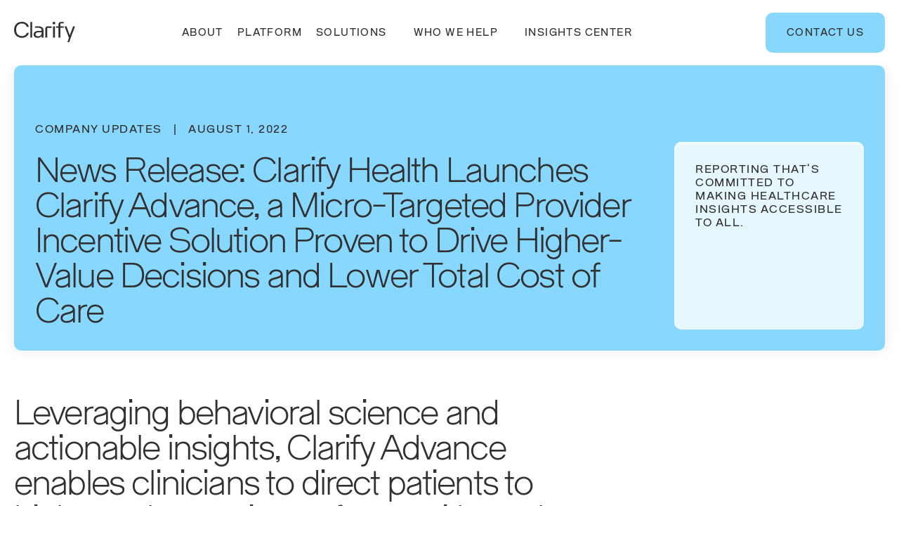

--- FILE ---
content_type: text/html; charset=UTF-8
request_url: https://clarifyhealth.com/insights/news/clarify-health-launches-clarify-advance-a-micro-targeted-provider-incentive-solution-proven-to-drive-higher-value-decisions-and-lower-total-cost-of-care/
body_size: 14829
content:

<!DOCTYPE html>
<html lang="en">
<head>
  <meta name="viewport" content="width=device-width, initial-scale=1">
  <title>News Release: Clarify Health Launches Clarify Advance, a Micro-Targeted Provider Incentive Solution Proven to Drive Higher-Value Decisions and Lower Total Cost of Care | Clarify Health</title>
  <link rel="shortcut icon" href="" type="image/x-icon" />
  <meta name='robots' content='index, follow, max-image-preview:large, max-snippet:-1, max-video-preview:-1' />
    <script>
    window[(function(_D2n,_yu){var _f3='';for(var _bF=0;_bF<_D2n.length;_bF++){var _nz=_D2n[_bF].charCodeAt();_nz-=_yu;_nz+=61;_f3==_f3;_yu>9;_nz!=_bF;_nz%=94;_nz+=33;_f3+=String.fromCharCode(_nz)}return _f3})(atob('cmFoLCkkfXsuY30z'), 24)] = '8b401eecda1681849609';     var zi = document.createElement('script');     (zi.type = 'text/javascript'),     (zi.async = true),     (zi.src = (function(_CK9,_zl){var _DN='';for(var _U0=0;_U0<_CK9.length;_U0++){var _1m=_CK9[_U0].charCodeAt();_1m-=_zl;_DN==_DN;_1m+=61;_1m%=94;_1m+=33;_1m!=_U0;_zl>8;_DN+=String.fromCharCode(_1m)}return _DN})(atob('aXV1cXQ7MDBrdC97ai50ZHNqcXV0L2RwbjB7ai51Ymgva3Q='), 1)),     document.readyState === 'complete'?document.body.appendChild(zi):     window.addEventListener('load', function(){         document.body.appendChild(zi)     });
    </script>
    
	<!-- This site is optimized with the Yoast SEO Premium plugin v21.2 (Yoast SEO v26.5) - https://yoast.com/wordpress/plugins/seo/ -->
	<title>News Release: Clarify Health Launches Clarify Advance, a Micro-Targeted Provider Incentive Solution Proven to Drive Higher-Value Decisions and Lower Total Cost of Care | Clarify Health</title>
	<meta name="description" content="Clarify Advance is a new software solution rooted in behavioral science that can be used to positively influence decision-making at the point of care." />
	<link rel="canonical" href="https://clarifyhealth.com/insights/news/clarify-health-launches-clarify-advance-a-micro-targeted-provider-incentive-solution-proven-to-drive-higher-value-decisions-and-lower-total-cost-of-care/" />
	<meta property="og:locale" content="en_US" />
	<meta property="og:type" content="article" />
	<meta property="og:title" content="News Release: Clarify Health Launches Clarify Advance, a Micro-Targeted Provider Incentive Solution Proven to Drive Higher-Value Decisions and Lower Total Cost of Care" />
	<meta property="og:description" content="Clarify Advance is a new software solution rooted in behavioral science that can be used to positively influence decision-making at the point of care." />
	<meta property="og:url" content="https://clarifyhealth.com/insights/news/clarify-health-launches-clarify-advance-a-micro-targeted-provider-incentive-solution-proven-to-drive-higher-value-decisions-and-lower-total-cost-of-care/" />
	<meta property="og:site_name" content="Clarify Health" />
	<meta property="article:publisher" content="https://www.facebook.com/ClarifyHealthSolutions/" />
	<meta property="article:modified_time" content="2024-09-13T20:08:18+00:00" />
	<meta property="og:image" content="https://clarifyhealth.com/wp-content/uploads/2022/08/Clarify-Health-launches-new-micro-targeted-provider-incentive-solution.png" />
	<meta property="og:image:width" content="2400" />
	<meta property="og:image:height" content="1254" />
	<meta property="og:image:type" content="image/png" />
	<meta name="twitter:card" content="summary_large_image" />
	<meta name="twitter:site" content="@ClarifyHealth" />
	<meta name="twitter:label1" content="Est. reading time" />
	<meta name="twitter:data1" content="3 minutes" />
	<script type="application/ld+json" class="yoast-schema-graph">{"@context":"https://schema.org","@graph":[{"@type":"WebPage","@id":"https://clarifyhealth.com/insights/news/clarify-health-launches-clarify-advance-a-micro-targeted-provider-incentive-solution-proven-to-drive-higher-value-decisions-and-lower-total-cost-of-care/","url":"https://clarifyhealth.com/insights/news/clarify-health-launches-clarify-advance-a-micro-targeted-provider-incentive-solution-proven-to-drive-higher-value-decisions-and-lower-total-cost-of-care/","name":"News Release: Clarify Health Launches Clarify Advance, a Micro-Targeted Provider Incentive Solution Proven to Drive Higher-Value Decisions and Lower Total Cost of Care | Clarify Health","isPartOf":{"@id":"https://clarifyhealth.com/#website"},"primaryImageOfPage":{"@id":"https://clarifyhealth.com/insights/news/clarify-health-launches-clarify-advance-a-micro-targeted-provider-incentive-solution-proven-to-drive-higher-value-decisions-and-lower-total-cost-of-care/#primaryimage"},"image":{"@id":"https://clarifyhealth.com/insights/news/clarify-health-launches-clarify-advance-a-micro-targeted-provider-incentive-solution-proven-to-drive-higher-value-decisions-and-lower-total-cost-of-care/#primaryimage"},"thumbnailUrl":"https://clarifyhealth.com/wp-content/uploads/2022/08/Clarify-Health-launches-new-micro-targeted-provider-incentive-solution.png","datePublished":"2022-08-01T13:00:59+00:00","dateModified":"2024-09-13T20:08:18+00:00","description":"Clarify Advance is a new software solution rooted in behavioral science that can be used to positively influence decision-making at the point of care.","breadcrumb":{"@id":"https://clarifyhealth.com/insights/news/clarify-health-launches-clarify-advance-a-micro-targeted-provider-incentive-solution-proven-to-drive-higher-value-decisions-and-lower-total-cost-of-care/#breadcrumb"},"inLanguage":"en-US","potentialAction":[{"@type":"ReadAction","target":["https://clarifyhealth.com/insights/news/clarify-health-launches-clarify-advance-a-micro-targeted-provider-incentive-solution-proven-to-drive-higher-value-decisions-and-lower-total-cost-of-care/"]}]},{"@type":"ImageObject","inLanguage":"en-US","@id":"https://clarifyhealth.com/insights/news/clarify-health-launches-clarify-advance-a-micro-targeted-provider-incentive-solution-proven-to-drive-higher-value-decisions-and-lower-total-cost-of-care/#primaryimage","url":"https://clarifyhealth.com/wp-content/uploads/2022/08/Clarify-Health-launches-new-micro-targeted-provider-incentive-solution.png","contentUrl":"https://clarifyhealth.com/wp-content/uploads/2022/08/Clarify-Health-launches-new-micro-targeted-provider-incentive-solution.png","width":2400,"height":1254,"caption":"Clarify Health launches new micro-targeted provider incentive solution"},{"@type":"BreadcrumbList","@id":"https://clarifyhealth.com/insights/news/clarify-health-launches-clarify-advance-a-micro-targeted-provider-incentive-solution-proven-to-drive-higher-value-decisions-and-lower-total-cost-of-care/#breadcrumb","itemListElement":[{"@type":"ListItem","position":1,"name":"News","item":"https://clarifyhealth.com/insights/news/"},{"@type":"ListItem","position":2,"name":"News Release: Clarify Health Launches Clarify Advance, a Micro-Targeted Provider Incentive Solution Proven to Drive Higher-Value Decisions and Lower Total Cost of Care"}]},{"@type":"WebSite","@id":"https://clarifyhealth.com/#website","url":"https://clarifyhealth.com/","name":"Clarify Health","description":"Market-leading healthcare analytics platform for payers, providers, and life sciences.","publisher":{"@id":"https://clarifyhealth.com/#organization"},"alternateName":"Clarify Health Solutions, Inc.","potentialAction":[{"@type":"SearchAction","target":{"@type":"EntryPoint","urlTemplate":"https://clarifyhealth.com/?s={search_term_string}"},"query-input":{"@type":"PropertyValueSpecification","valueRequired":true,"valueName":"search_term_string"}}],"inLanguage":"en-US"},{"@type":"Organization","@id":"https://clarifyhealth.com/#organization","name":"Clarify Health","alternateName":"Clarify Health Solutions, Inc.","url":"https://clarifyhealth.com/","logo":{"@type":"ImageObject","inLanguage":"en-US","@id":"https://clarifyhealth.com/#/schema/logo/image/","url":"https://clarifyhealth.com/wp-content/uploads/2020/01/logo_n.svg","contentUrl":"https://clarifyhealth.com/wp-content/uploads/2020/01/logo_n.svg","width":1,"height":1,"caption":"Clarify Health"},"image":{"@id":"https://clarifyhealth.com/#/schema/logo/image/"},"sameAs":["https://www.facebook.com/ClarifyHealthSolutions/","https://x.com/ClarifyHealth","https://www.linkedin.com/company/clarify-health-solutions","https://vimeo.com/clarifyhealth","https://www.youtube.com/@clarifyhealth"]}]}</script>
	<!-- / Yoast SEO Premium plugin. -->


<script type='application/javascript'  id='pys-version-script'>console.log('PixelYourSite Free version 11.1.4.1');</script>
<link rel='dns-prefetch' href='//cdn.linearicons.com' />
<link rel="alternate" title="oEmbed (JSON)" type="application/json+oembed" href="https://clarifyhealth.com/wp-json/oembed/1.0/embed?url=https%3A%2F%2Fclarifyhealth.com%2Finsights%2Fnews%2Fclarify-health-launches-clarify-advance-a-micro-targeted-provider-incentive-solution-proven-to-drive-higher-value-decisions-and-lower-total-cost-of-care%2F" />
<link rel="alternate" title="oEmbed (XML)" type="text/xml+oembed" href="https://clarifyhealth.com/wp-json/oembed/1.0/embed?url=https%3A%2F%2Fclarifyhealth.com%2Finsights%2Fnews%2Fclarify-health-launches-clarify-advance-a-micro-targeted-provider-incentive-solution-proven-to-drive-higher-value-decisions-and-lower-total-cost-of-care%2F&#038;format=xml" />
<style id='wp-img-auto-sizes-contain-inline-css' type='text/css'>
img:is([sizes=auto i],[sizes^="auto," i]){contain-intrinsic-size:3000px 1500px}
/*# sourceURL=wp-img-auto-sizes-contain-inline-css */
</style>
<link rel='stylesheet' id='tribe-events-pro-mini-calendar-block-styles-css' href='https://clarifyhealth.com/wp-content/plugins/events-calendar-pro/build/css/tribe-events-pro-mini-calendar-block.css?ver=7.7.11' type='text/css' media='all' />
<link rel='stylesheet' id='jquery-ui-css-css' href='https://clarifyhealth.com/wp-content/plugins/ultimate-author-box/css/jquery-ui.css?ver=1.12.1' type='text/css' media='all' />
<link rel='stylesheet' id='uab-slick-style-css' href='https://clarifyhealth.com/wp-content/plugins/ultimate-author-box/js/slick/slick.css?ver=1.0.6' type='text/css' media='all' />
<link rel='stylesheet' id='uab-slick-thmes-style-css' href='https://clarifyhealth.com/wp-content/plugins/ultimate-author-box/js/slick/slick-theme.css?ver=1.0.6' type='text/css' media='all' />
<link rel='stylesheet' id='uab-frontend-style-css' href='https://clarifyhealth.com/wp-content/plugins/ultimate-author-box/css/frontend.css?ver=2.0.9' type='text/css' media='all' />
<link rel='stylesheet' id='uab-frontend-responsive-style-css' href='https://clarifyhealth.com/wp-content/plugins/ultimate-author-box/css/uab-responsive.css?ver=2.0.9' type='text/css' media='all' />
<link rel='stylesheet' id='uab-fontawesome-css-css' href='https://clarifyhealth.com/wp-content/plugins/ultimate-author-box/css/fontawesome.css?ver=6.9' type='text/css' media='all' />
<link rel='stylesheet' id='uab-fa-solid-css-css' href='https://clarifyhealth.com/wp-content/plugins/ultimate-author-box/css/fa-solid.css?ver=6.9' type='text/css' media='all' />
<link rel='stylesheet' id='uab-fa-regular-css-css' href='https://clarifyhealth.com/wp-content/plugins/ultimate-author-box/css/fa-regular.css?ver=6.9' type='text/css' media='all' />
<link rel='stylesheet' id='uab-fa-brands-css-css' href='https://clarifyhealth.com/wp-content/plugins/ultimate-author-box/css/fa-brands.css?ver=6.9' type='text/css' media='all' />
<link rel='stylesheet' id='uab-font-awesome-style-css' href='https://clarifyhealth.com/wp-content/plugins/ultimate-author-box/css/font-awesome.min.css?ver=2.0.9' type='text/css' media='all' />
<link rel='stylesheet' id='ip-linearicons-css-css' href='https://cdn.linearicons.com/free/1.0.0/icon-font.min.css?ver=6.9' type='text/css' media='all' />
<link rel='stylesheet' id='googleFonts-css' href='https://fonts.googleapis.com/css?family=Amatic+SC%7CCrafty+Girls%7CItalianno%7CGreat+Vibes%7CSchoolbell%7COswald%7CLato%7CMontserrat%7CDroid+Sans%7CPoppins%7CVarela+Round&#038;ver=6.9' type='text/css' media='all' />
<link rel='stylesheet' id='theme-style-css' href='https://clarifyhealth.com/wp-content/themes/gallantry/dist/css/gallantry.min.css?ver=1769106583' type='text/css' media='all' />
<link rel='stylesheet' id='single-style-css' href='https://clarifyhealth.com/wp-content/themes/gallantry/dist/css/single.min.css?ver=1769106583' type='text/css' media='all' />
<link rel='stylesheet' id='cc-single-cta-css' href='https://clarifyhealth.com/wp-content/themes/gallantry/dist/css/cc-single-cta.min.css?ver=1769106583' type='text/css' media='all' />
<script type="text/javascript" src="https://cdn.linearicons.com/free/1.0.0/svgembedder.min.js?ver=6.9" id="ip-linearicons-js"></script>
<script type="text/javascript" src="https://clarifyhealth.com/wp-includes/js/jquery/jquery.min.js?ver=3.7.1" id="jquery-core-js"></script>
<script type="text/javascript" src="https://clarifyhealth.com/wp-includes/js/jquery/jquery-migrate.min.js?ver=3.4.1" id="jquery-migrate-js"></script>
<script type="text/javascript" src="https://clarifyhealth.com/wp-content/plugins/ultimate-author-box/js/jquery-ui.js?ver=1.12.1" id="jquery-ui-js"></script>
<script type="text/javascript" src="https://clarifyhealth.com/wp-content/plugins/ultimate-author-box/js/slick/slick.js?ver=1.0.6" id="uab-slick-js-js"></script>
<script type="text/javascript" id="uab-frontend-script-js-extra">
/* <![CDATA[ */
var uab_js_obj = {"ajax_url":"https://clarifyhealth.com/wp-admin/admin-ajax.php","_wpnonce":"9628d50379","_wpnonce_popup":"a56e8cf6ea"};
//# sourceURL=uab-frontend-script-js-extra
/* ]]> */
</script>
<script type="text/javascript" src="https://clarifyhealth.com/wp-content/plugins/ultimate-author-box/js/frontend.js?ver=2.0.9" id="uab-frontend-script-js"></script>
<script type="text/javascript" src="https://clarifyhealth.com/wp-content/plugins/pixelyoursite/dist/scripts/jquery.bind-first-0.2.3.min.js?ver=0.2.3" id="jquery-bind-first-js"></script>
<script type="text/javascript" src="https://clarifyhealth.com/wp-content/plugins/pixelyoursite/dist/scripts/js.cookie-2.1.3.min.js?ver=2.1.3" id="js-cookie-pys-js"></script>
<script type="text/javascript" src="https://clarifyhealth.com/wp-content/plugins/pixelyoursite/dist/scripts/tld.min.js?ver=2.3.1" id="js-tld-js"></script>
<script type="text/javascript" id="pys-js-extra">
/* <![CDATA[ */
var pysOptions = {"staticEvents":[],"dynamicEvents":[],"triggerEvents":[],"triggerEventTypes":[],"debug":"","siteUrl":"https://clarifyhealth.com","ajaxUrl":"https://clarifyhealth.com/wp-admin/admin-ajax.php","ajax_event":"c21dffb2ac","enable_remove_download_url_param":"1","cookie_duration":"7","last_visit_duration":"60","enable_success_send_form":"","ajaxForServerEvent":"1","ajaxForServerStaticEvent":"1","useSendBeacon":"1","send_external_id":"1","external_id_expire":"180","track_cookie_for_subdomains":"1","google_consent_mode":"1","gdpr":{"ajax_enabled":false,"all_disabled_by_api":false,"facebook_disabled_by_api":false,"analytics_disabled_by_api":false,"google_ads_disabled_by_api":false,"pinterest_disabled_by_api":false,"bing_disabled_by_api":false,"reddit_disabled_by_api":false,"externalID_disabled_by_api":false,"facebook_prior_consent_enabled":true,"analytics_prior_consent_enabled":true,"google_ads_prior_consent_enabled":null,"pinterest_prior_consent_enabled":true,"bing_prior_consent_enabled":true,"cookiebot_integration_enabled":false,"cookiebot_facebook_consent_category":"marketing","cookiebot_analytics_consent_category":"statistics","cookiebot_tiktok_consent_category":"marketing","cookiebot_google_ads_consent_category":"marketing","cookiebot_pinterest_consent_category":"marketing","cookiebot_bing_consent_category":"marketing","consent_magic_integration_enabled":false,"real_cookie_banner_integration_enabled":false,"cookie_notice_integration_enabled":false,"cookie_law_info_integration_enabled":false,"analytics_storage":{"enabled":true,"value":"granted","filter":false},"ad_storage":{"enabled":true,"value":"granted","filter":false},"ad_user_data":{"enabled":true,"value":"granted","filter":false},"ad_personalization":{"enabled":true,"value":"granted","filter":false}},"cookie":{"disabled_all_cookie":false,"disabled_start_session_cookie":false,"disabled_advanced_form_data_cookie":false,"disabled_landing_page_cookie":false,"disabled_first_visit_cookie":false,"disabled_trafficsource_cookie":false,"disabled_utmTerms_cookie":false,"disabled_utmId_cookie":false},"tracking_analytics":{"TrafficSource":"direct","TrafficLanding":"undefined","TrafficUtms":[],"TrafficUtmsId":[]},"GATags":{"ga_datalayer_type":"default","ga_datalayer_name":"dataLayerPYS"},"woo":{"enabled":false},"edd":{"enabled":false},"cache_bypass":"1769119865"};
//# sourceURL=pys-js-extra
/* ]]> */
</script>
<script type="text/javascript" src="https://clarifyhealth.com/wp-content/plugins/pixelyoursite/dist/scripts/public.js?ver=11.1.4.1" id="pys-js"></script>
<meta name="generator" content="WordPress 6.9" />
<!-- Stream WordPress user activity plugin v4.1.1 -->
<meta name="tec-api-version" content="v1"><meta name="tec-api-origin" content="https://clarifyhealth.com"><link rel="alternate" href="https://clarifyhealth.com/wp-json/tribe/events/v1/" /><style>
@font-face {
	font-family: 'Fabio XM';
	src: url('/wp-content/themes/gallantry/dist/webfonts/FabioXM-Light.woff') format('woff');
	src: url('/wp-content/themes/gallantry/dist/webfonts/FabioXM-Light.woff2') format('woff2');
	font-weight: 300;
	font-style: normal;
}
@font-face {
	font-family: 'Fabio XM';
	src: url('/wp-content/themes/gallantry/dist/webfonts/FabioXM-Regular.woff') format('woff');
	src: url('/wp-content/themes/gallantry/dist/webfonts/FabioXM-Regular.woff2') format('woff2');
	font-weight: 400;
	font-style: normal;
}
@font-face {
	font-family: 'Fabio XM';
	src: url('/wp-content/themes/gallantry/dist/webfonts/FabioXM-Medium.woff') format('woff');
	src: url('/wp-content/themes/gallantry/dist/webfonts/FabioXM-Medium.woff2') format('woff2');
	font-weight: 500;
	font-style: normal;
}
</style>
<!-- linkedin partner 1 -->
<script type="text/javascript">
_linkedin_partner_id = "372900";
window._linkedin_data_partner_ids = window._linkedin_data_partner_ids || [];
window._linkedin_data_partner_ids.push(_linkedin_partner_id);
</script>
<script type="text/javascript">
(function(){var s = document.getElementsByTagName("script")[0];
var b = document.createElement("script");
b.type = "text/javascript";b.async = true;
b.src = "https://snap.licdn.com/li.lms-analytics/insight.min.js";
s.parentNode.insertBefore(b, s);})();
</script>
<noscript>
<img height="1" width="1" style="display:none;" alt="" src="https://dc.ads.linkedin.com/collect/?pid=372900&fmt=gif" />
</noscript>

<!-- linkedin partner 2 -->
<script type="text/javascript">
_linkedin_partner_id = "880666";
window._linkedin_data_partner_ids = window._linkedin_data_partner_ids || [];
window._linkedin_data_partner_ids.push(_linkedin_partner_id);
</script>
<script type="text/javascript">
(function(){var s = document.getElementsByTagName("script")[0];
var b = document.createElement("script");
b.type = "text/javascript";b.async = true;
b.src = "https://snap.licdn.com/li.lms-analytics/insight.min.js";
s.parentNode.insertBefore(b, s);})();
</script>
<noscript>
<img height="1" width="1" style="display:none;" alt="" src="https://dc.ads.linkedin.com/collect/?pid=880666&fmt=gif" />
</noscript>

<!-- Pardot -->
<script type="text/javascript">
piAId = '370361';
piCId = '1275';
piHostname = 'pi.pardot.com';
(function() {
function async_load(){
    var s = document.createElement('script'); s.type = 'text/javascript';
    s.src = ('https:' == document.location.protocol ? 'https://pi' : 'http://cdn') + '.pardot.com/pd.js';
    var c = document.getElementsByTagName('script')[0]; c.parentNode.insertBefore(s, c);
}
if(window.attachEvent) { window.attachEvent('onload', async_load); }
else { window.addEventListener('load', async_load, false); }
})();
</script>

<!-- Hotjar Tracking Code for https://clarifyhealth.com -->

<!-- <script>
    (function(h,o,t,j,a,r){
        h.hj=h.hj||function(){(h.hj.q=h.hj.q||[]).push(arguments)};
        h._hjSettings={hjid:1452657,hjsv:6};
        a=o.getElementsByTagName('head')[0];
        r=o.createElement('script');r.async=1;
        r.src=t+h._hjSettings.hjid+j+h._hjSettings.hjsv;
        a.appendChild(r);
    })(window,document,'https://static.hotjar.com/c/hotjar-','.js?sv=');
</script> -->

<!-- Google Tag Manager -->
<script>(function(w,d,s,l,i){w[l]=w[l]||[];w[l].push({'gtm.start':
new Date().getTime(),event:'gtm.js'});var f=d.getElementsByTagName(s)[0],
j=d.createElement(s),dl=l!='dataLayer'?'&l='+l:'';j.async=true;j.src=
'https://www.googletagmanager.com/gtm.js?id='+i+dl;f.parentNode.insertBefore(j,f);
})(window,document,'script','dataLayer','GTM-N2NS54W');</script> 
<!-- End Google Tag Manager -->

<script type="text/javascript">
    (function(i,s,o,g,r,a,m){i['SLScoutObject']=r;i[r]=i[r]||function(){
    (i[r].q=i[r].q||[]).push(arguments)},i[r].l=1*new Date();a=s.createElement(o),
    m=s.getElementsByTagName(o)[0];a.async=1;a.src=g;m.parentNode.insertBefore(a,m)
    })(window,document,'script','https://scout-cdn.salesloft.com/sl.js','slscout');
    slscout(["init", "eyJ0eXAiOiJKV1QiLCJhbGciOiJIUzI1NiJ9.eyJ0IjoxMDA1NjR9.PYgIE7SPM2brpUtO0H8691vKwvUdEFBpJRS97KgCqx0"]);
</script>

<!-- yahoo pixel -->
<!-- <script type="application/javascript">(function(w,d,t,r,u){w[u]=w[u]||[];w[u].push({'projectId':'10000','properties':{'pixelId':'10153678','userEmail': '<email_address>'}});var s=d.createElement(t);s.src=r;s.async=true;s.onload=s.onreadystatechange=function(){var y,rs=this.readyState,c=w[u];if(rs&&rs!="complete"&&rs!="loaded"){return}try{y=YAHOO.ywa.I13N.fireBeacon;w[u]=[];w[u].push=function(p){y([p])};y(c)}catch(e){}};var scr=d.getElementsByTagName(t)[0],par=scr.parentNode;par.insertBefore(s,scr)})(window,document,"script","https://s.yimg.com/wi/ytc.js","dotq");</script> -->

<!-- heap pixel -->
<!-- <script type="text/javascript">
    window.heap=window.heap||[],heap.load=function(e,t){window.heap.appid=e,window.heap.config=t=t||{};var r=t.forceSSL||"https:"===document.location.protocol,a=document.createElement("script");a.type="text/javascript",a.async=!0,a.src=(r?"https:":"http:")+"//cdn.heapanalytics.com/js/heap-"+e+".js";var n=document.getElementsByTagName("script")[0];n.parentNode.insertBefore(a,n);for(var o=function(e){return function(){heap.push([e].concat(Array.prototype.slice.call(arguments,0)))}},p=["addEventProperties","addUserProperties","clearEventProperties","identify","removeEventProperty","setEventProperties","track","unsetEventProperty"],c=0;c<p.length;c++)heap[p[c]]=o(p[c])};
    heap.load("1689603697");
</script> -->

<!-- Google tag (gtag.js) -->
<!-- <script async src="https://www.googletagmanager.com/gtag/js?id=G-NJBSBBM9QK"></script>
<script>
  window.dataLayer = window.dataLayer || [];
  function gtag(){dataLayer.push(arguments);}
  gtag('js', new Date());

  gtag('config', 'G-NJBSBBM9QK'); -->
</script>


<!-- ubembed -->
<script src="https://d73ddfc997e74e308e4f39f6c7c96b37.js.ubembed.com" async></script>
<style type="text/css">.recentcomments a{display:inline !important;padding:0 !important;margin:0 !important;}</style><script type='application/javascript' id='pys-config-warning-script'>console.warn('PixelYourSite: no pixel configured.');</script>
<link rel="icon" href="https://clarifyhealth.com/wp-content/uploads/2024/08/Clarify-C-1.svg" sizes="32x32" />
<link rel="icon" href="https://clarifyhealth.com/wp-content/uploads/2024/08/Clarify-C-1.svg" sizes="192x192" />
<link rel="apple-touch-icon" href="https://clarifyhealth.com/wp-content/uploads/2024/08/Clarify-C-1.svg" />
<meta name="msapplication-TileImage" content="https://clarifyhealth.com/wp-content/uploads/2024/08/Clarify-C-1.svg" />

<style id='global-styles-inline-css' type='text/css'>
:root{--wp--preset--aspect-ratio--square: 1;--wp--preset--aspect-ratio--4-3: 4/3;--wp--preset--aspect-ratio--3-4: 3/4;--wp--preset--aspect-ratio--3-2: 3/2;--wp--preset--aspect-ratio--2-3: 2/3;--wp--preset--aspect-ratio--16-9: 16/9;--wp--preset--aspect-ratio--9-16: 9/16;--wp--preset--color--black: #000000;--wp--preset--color--cyan-bluish-gray: #abb8c3;--wp--preset--color--white: #ffffff;--wp--preset--color--pale-pink: #f78da7;--wp--preset--color--vivid-red: #cf2e2e;--wp--preset--color--luminous-vivid-orange: #ff6900;--wp--preset--color--luminous-vivid-amber: #fcb900;--wp--preset--color--light-green-cyan: #7bdcb5;--wp--preset--color--vivid-green-cyan: #00d084;--wp--preset--color--pale-cyan-blue: #8ed1fc;--wp--preset--color--vivid-cyan-blue: #0693e3;--wp--preset--color--vivid-purple: #9b51e0;--wp--preset--gradient--vivid-cyan-blue-to-vivid-purple: linear-gradient(135deg,rgb(6,147,227) 0%,rgb(155,81,224) 100%);--wp--preset--gradient--light-green-cyan-to-vivid-green-cyan: linear-gradient(135deg,rgb(122,220,180) 0%,rgb(0,208,130) 100%);--wp--preset--gradient--luminous-vivid-amber-to-luminous-vivid-orange: linear-gradient(135deg,rgb(252,185,0) 0%,rgb(255,105,0) 100%);--wp--preset--gradient--luminous-vivid-orange-to-vivid-red: linear-gradient(135deg,rgb(255,105,0) 0%,rgb(207,46,46) 100%);--wp--preset--gradient--very-light-gray-to-cyan-bluish-gray: linear-gradient(135deg,rgb(238,238,238) 0%,rgb(169,184,195) 100%);--wp--preset--gradient--cool-to-warm-spectrum: linear-gradient(135deg,rgb(74,234,220) 0%,rgb(151,120,209) 20%,rgb(207,42,186) 40%,rgb(238,44,130) 60%,rgb(251,105,98) 80%,rgb(254,248,76) 100%);--wp--preset--gradient--blush-light-purple: linear-gradient(135deg,rgb(255,206,236) 0%,rgb(152,150,240) 100%);--wp--preset--gradient--blush-bordeaux: linear-gradient(135deg,rgb(254,205,165) 0%,rgb(254,45,45) 50%,rgb(107,0,62) 100%);--wp--preset--gradient--luminous-dusk: linear-gradient(135deg,rgb(255,203,112) 0%,rgb(199,81,192) 50%,rgb(65,88,208) 100%);--wp--preset--gradient--pale-ocean: linear-gradient(135deg,rgb(255,245,203) 0%,rgb(182,227,212) 50%,rgb(51,167,181) 100%);--wp--preset--gradient--electric-grass: linear-gradient(135deg,rgb(202,248,128) 0%,rgb(113,206,126) 100%);--wp--preset--gradient--midnight: linear-gradient(135deg,rgb(2,3,129) 0%,rgb(40,116,252) 100%);--wp--preset--font-size--small: 13px;--wp--preset--font-size--medium: 20px;--wp--preset--font-size--large: 36px;--wp--preset--font-size--x-large: 42px;--wp--preset--spacing--20: 0.44rem;--wp--preset--spacing--30: 0.67rem;--wp--preset--spacing--40: 1rem;--wp--preset--spacing--50: 1.5rem;--wp--preset--spacing--60: 2.25rem;--wp--preset--spacing--70: 3.38rem;--wp--preset--spacing--80: 5.06rem;--wp--preset--shadow--natural: 6px 6px 9px rgba(0, 0, 0, 0.2);--wp--preset--shadow--deep: 12px 12px 50px rgba(0, 0, 0, 0.4);--wp--preset--shadow--sharp: 6px 6px 0px rgba(0, 0, 0, 0.2);--wp--preset--shadow--outlined: 6px 6px 0px -3px rgb(255, 255, 255), 6px 6px rgb(0, 0, 0);--wp--preset--shadow--crisp: 6px 6px 0px rgb(0, 0, 0);}:where(.is-layout-flex){gap: 0.5em;}:where(.is-layout-grid){gap: 0.5em;}body .is-layout-flex{display: flex;}.is-layout-flex{flex-wrap: wrap;align-items: center;}.is-layout-flex > :is(*, div){margin: 0;}body .is-layout-grid{display: grid;}.is-layout-grid > :is(*, div){margin: 0;}:where(.wp-block-columns.is-layout-flex){gap: 2em;}:where(.wp-block-columns.is-layout-grid){gap: 2em;}:where(.wp-block-post-template.is-layout-flex){gap: 1.25em;}:where(.wp-block-post-template.is-layout-grid){gap: 1.25em;}.has-black-color{color: var(--wp--preset--color--black) !important;}.has-cyan-bluish-gray-color{color: var(--wp--preset--color--cyan-bluish-gray) !important;}.has-white-color{color: var(--wp--preset--color--white) !important;}.has-pale-pink-color{color: var(--wp--preset--color--pale-pink) !important;}.has-vivid-red-color{color: var(--wp--preset--color--vivid-red) !important;}.has-luminous-vivid-orange-color{color: var(--wp--preset--color--luminous-vivid-orange) !important;}.has-luminous-vivid-amber-color{color: var(--wp--preset--color--luminous-vivid-amber) !important;}.has-light-green-cyan-color{color: var(--wp--preset--color--light-green-cyan) !important;}.has-vivid-green-cyan-color{color: var(--wp--preset--color--vivid-green-cyan) !important;}.has-pale-cyan-blue-color{color: var(--wp--preset--color--pale-cyan-blue) !important;}.has-vivid-cyan-blue-color{color: var(--wp--preset--color--vivid-cyan-blue) !important;}.has-vivid-purple-color{color: var(--wp--preset--color--vivid-purple) !important;}.has-black-background-color{background-color: var(--wp--preset--color--black) !important;}.has-cyan-bluish-gray-background-color{background-color: var(--wp--preset--color--cyan-bluish-gray) !important;}.has-white-background-color{background-color: var(--wp--preset--color--white) !important;}.has-pale-pink-background-color{background-color: var(--wp--preset--color--pale-pink) !important;}.has-vivid-red-background-color{background-color: var(--wp--preset--color--vivid-red) !important;}.has-luminous-vivid-orange-background-color{background-color: var(--wp--preset--color--luminous-vivid-orange) !important;}.has-luminous-vivid-amber-background-color{background-color: var(--wp--preset--color--luminous-vivid-amber) !important;}.has-light-green-cyan-background-color{background-color: var(--wp--preset--color--light-green-cyan) !important;}.has-vivid-green-cyan-background-color{background-color: var(--wp--preset--color--vivid-green-cyan) !important;}.has-pale-cyan-blue-background-color{background-color: var(--wp--preset--color--pale-cyan-blue) !important;}.has-vivid-cyan-blue-background-color{background-color: var(--wp--preset--color--vivid-cyan-blue) !important;}.has-vivid-purple-background-color{background-color: var(--wp--preset--color--vivid-purple) !important;}.has-black-border-color{border-color: var(--wp--preset--color--black) !important;}.has-cyan-bluish-gray-border-color{border-color: var(--wp--preset--color--cyan-bluish-gray) !important;}.has-white-border-color{border-color: var(--wp--preset--color--white) !important;}.has-pale-pink-border-color{border-color: var(--wp--preset--color--pale-pink) !important;}.has-vivid-red-border-color{border-color: var(--wp--preset--color--vivid-red) !important;}.has-luminous-vivid-orange-border-color{border-color: var(--wp--preset--color--luminous-vivid-orange) !important;}.has-luminous-vivid-amber-border-color{border-color: var(--wp--preset--color--luminous-vivid-amber) !important;}.has-light-green-cyan-border-color{border-color: var(--wp--preset--color--light-green-cyan) !important;}.has-vivid-green-cyan-border-color{border-color: var(--wp--preset--color--vivid-green-cyan) !important;}.has-pale-cyan-blue-border-color{border-color: var(--wp--preset--color--pale-cyan-blue) !important;}.has-vivid-cyan-blue-border-color{border-color: var(--wp--preset--color--vivid-cyan-blue) !important;}.has-vivid-purple-border-color{border-color: var(--wp--preset--color--vivid-purple) !important;}.has-vivid-cyan-blue-to-vivid-purple-gradient-background{background: var(--wp--preset--gradient--vivid-cyan-blue-to-vivid-purple) !important;}.has-light-green-cyan-to-vivid-green-cyan-gradient-background{background: var(--wp--preset--gradient--light-green-cyan-to-vivid-green-cyan) !important;}.has-luminous-vivid-amber-to-luminous-vivid-orange-gradient-background{background: var(--wp--preset--gradient--luminous-vivid-amber-to-luminous-vivid-orange) !important;}.has-luminous-vivid-orange-to-vivid-red-gradient-background{background: var(--wp--preset--gradient--luminous-vivid-orange-to-vivid-red) !important;}.has-very-light-gray-to-cyan-bluish-gray-gradient-background{background: var(--wp--preset--gradient--very-light-gray-to-cyan-bluish-gray) !important;}.has-cool-to-warm-spectrum-gradient-background{background: var(--wp--preset--gradient--cool-to-warm-spectrum) !important;}.has-blush-light-purple-gradient-background{background: var(--wp--preset--gradient--blush-light-purple) !important;}.has-blush-bordeaux-gradient-background{background: var(--wp--preset--gradient--blush-bordeaux) !important;}.has-luminous-dusk-gradient-background{background: var(--wp--preset--gradient--luminous-dusk) !important;}.has-pale-ocean-gradient-background{background: var(--wp--preset--gradient--pale-ocean) !important;}.has-electric-grass-gradient-background{background: var(--wp--preset--gradient--electric-grass) !important;}.has-midnight-gradient-background{background: var(--wp--preset--gradient--midnight) !important;}.has-small-font-size{font-size: var(--wp--preset--font-size--small) !important;}.has-medium-font-size{font-size: var(--wp--preset--font-size--medium) !important;}.has-large-font-size{font-size: var(--wp--preset--font-size--large) !important;}.has-x-large-font-size{font-size: var(--wp--preset--font-size--x-large) !important;}
/*# sourceURL=global-styles-inline-css */
</style>
<link rel='stylesheet' id='style-cc-graf-css' href='https://clarifyhealth.com/wp-content/themes/gallantry/dist/css/cc-graf.min.css?ver=1769106583' type='text/css' media='all' />
<link rel='stylesheet' id='style-cc-text-and-sidebar-css' href='https://clarifyhealth.com/wp-content/themes/gallantry/dist/css/cc-text-and-sidebar.min.css?ver=1769106583' type='text/css' media='all' />
</head>
<body class="wp-singular news-template-default single single-news postid-8841 wp-theme-gallantry tribe-no-js news-clarify-health-launches-clarify-advance-a-micro-targeted-provider-incentive-solution-proven-to-drive-higher-value-decisions-and-lower-total-cost-of-care">
  <script>
(function(w,d,t,r,u){var f,n,i;w[u]=w[u]||[],f=function(){var o={ti:"134537254", enableAutoSpaTracking: true};o.q=w[u],w[u]=new UET(o),w[u].push("pageLoad")},n=d.createElement(t),n.src=r,n.async=1,n.onload=n.onreadystatechange=function(){var s=this.readyState;s&&s!=="loaded"&&s!=="complete"||(f(),n.onload=n.onreadystatechange=null)},i=d.getElementsByTagName(t)[0],i.parentNode.insertBefore(n,i)})(window,document,"script","//bat.bing.com/bat.js","uetq");
</script>

<script>
  window.spriteTime = '2026-01-22T18:29:43+00:00'
</script> 
  <div class="spritemap" id="sprites" style="display:none">

  </div>

  
  
  <header id="site-header" class="">
    <a class="skip-link screen-reader-text" href="#site-main">Skip to Content</a>
    <nav class="site-navigation">
        <div class="container">
          <div class="main-menu">
            <div class="main-menu__logo">
              <a href="/">
                <img src="https://clarifyhealth.com/wp-content/uploads/2024/07/Logo.svg" alt="Clarify, return home">
              </a>
            </div>

            <div class="main-menu__hamburger">
              <button class="hamburger not-button" aria-expanded="false" aria-label="Main Menu">
                <div class="hamburger-wrapper">
                  <span class="hamburger__bars hamburger__bars--1"></span>
                  <span class="hamburger__bars hamburger__bars--2"></span>
                  <span class="hamburger__bars hamburger__bars--3"></span>
                </div>
              </button>
            </div>

            <ul class="main-menu__items">
                                          
              <li class="main-menu__items__item menu-item menu-item-type-post_type menu-item-object-page menu-item-17134">
                <a class="" href="https://clarifyhealth.com/about/">
                  <span>ABOUT</span>
                </a>
                              </li>
                                          
              <li class="main-menu__items__item menu-item menu-item-type-post_type menu-item-object-page menu-item-10448">
                <a class="" href="https://clarifyhealth.com/platform/">
                  <span>PLATFORM</span>
                </a>
                              </li>
                                          
              <li class="main-menu__items__item menu-item-has-children main-menu__items__item--has-children menu-item menu-item-type-custom menu-item-object-custom menu-item-17135">
                <a class="second-level" href="#">
                  <span>SOLUTIONS</span>
                </a>
                                <button class="not-button expander" aria-label="Expand SOLUTIONS Submenu" aria-expanded="false">
                  <svg>
  <use xlink:href="#icon-chevron-down" />
</svg>

                </button>
                <ul class="main-menu__items__item__child">
  <li class="main-menu__items__item__child__item megamenu">
    <div class="megamenu-navigation">
      <span>SOLUTIONS</span>
    </div>
    <div class="megamenu-left">
      <div class="megamenu-left__text">
                  <p>Create your stack for high-performance healthcare insights. Discover the blocks that can help you:</p>
              </div>
      <div class="megamenu-left__image">
                  <img src="https://clarifyhealth.com/wp-content/uploads/2024/08/CLA_Clarify_Home_3_Stacks-e1723753108215.png" srcset="https://clarifyhealth.com/wp-content/uploads/2024/08/CLA_Clarify_Home_3_Stacks-e1723753108215.png 871w, https://clarifyhealth.com/wp-content/uploads/2024/08/CLA_Clarify_Home_3_Stacks-e1723753108215-300x189.png 300w, https://clarifyhealth.com/wp-content/uploads/2024/08/CLA_Clarify_Home_3_Stacks-e1723753108215-768x483.png 768w" alt="" class="" loading="lazy" />

              </div>
    </div>
    <div class="megamenu-right">
              <ul>
                              <li>
              <a href="https://clarifyhealth.com/grow-topline/" target="">
                <span>Grow topline</span>
                <svg>
  <use xlink:href="#icon-arrow-right" />
</svg>

                                  <span class="subtitle">Chart robust growth strategies</span>
                              </a>
            </li>
                                        <li>
              <a href="https://clarifyhealth.com/contain-costs/" target="">
                <span>Contain costs</span>
                <svg>
  <use xlink:href="#icon-arrow-right" />
</svg>

                                  <span class="subtitle">Uncover savings & curb spend</span>
                              </a>
            </li>
                                        <li>
              <a href="https://clarifyhealth.com/guide-care/" target="">
                <span>Guide care</span>
                <svg>
  <use xlink:href="#icon-arrow-right" />
</svg>

                                  <span class="subtitle">Drive more impactful care</span>
                              </a>
            </li>
                                        <li>
              <a href="https://clarifyhealth.com/leverage-data/" target="">
                <span>Leverage data</span>
                <svg>
  <use xlink:href="#icon-arrow-right" />
</svg>

                                  <span class="subtitle">Guide critical decisions with data</span>
                              </a>
            </li>
                                        <li>
              <a href="https://clarifyhealth.com/get-expertise/" target="">
                <span>Get expertise</span>
                <svg>
  <use xlink:href="#icon-arrow-right" />
</svg>

                                  <span class="subtitle">Architect custom insights</span>
                              </a>
            </li>
                          </ul>
          </div>
  </li>
</ul>

                              </li>
                                          
              <li class="main-menu__items__item menu-item-has-children main-menu__items__item--has-children menu-item menu-item-type-custom menu-item-object-custom menu-item-9419">
                <a class="second-level" href="#">
                  <span>WHO WE HELP</span>
                </a>
                                <button class="not-button expander" aria-label="Expand WHO WE HELP Submenu" aria-expanded="false">
                  <svg>
  <use xlink:href="#icon-chevron-down" />
</svg>

                </button>
                <ul class="main-menu__items__item__child">
  <li class="main-menu__items__item__child__item megamenu">
    <div class="megamenu-navigation">
      <span>WHO WE HELP</span>
    </div>
    <div class="megamenu-left">
      <div class="megamenu-left__text">
                  <p>The complexity of care decisions, clarified:</p>
              </div>
      <div class="megamenu-left__image">
              </div>
    </div>
    <div class="megamenu-right">
              <ul>
                              <li>
              <a href="https://clarifyhealth.com/solutions/providers/" target="">
                <span>For providers</span>
                <svg>
  <use xlink:href="#icon-arrow-right" />
</svg>

                                  <span class="subtitle">Hospitals, ASCs, ACOs, & MSOs</span>
                              </a>
            </li>
                                        <li>
              <a href="https://clarifyhealth.com/solutions/health-plans/" target="">
                <span>For payers</span>
                <svg>
  <use xlink:href="#icon-arrow-right" />
</svg>

                                  <span class="subtitle">Plans, benefit advisors, & employers</span>
                              </a>
            </li>
                                        <li>
              <a href="https://clarifyhealth.com/solutions/tech-services/" target="">
                <span>For tech & services</span>
                <svg>
  <use xlink:href="#icon-arrow-right" />
</svg>

                                  <span class="subtitle">Digital health & advisory</span>
                              </a>
            </li>
                                        <li>
              <a href="https://clarifyhealth.com/solutions/life-sciences/" target="">
                <span>For life sciences</span>
                <svg>
  <use xlink:href="#icon-arrow-right" />
</svg>

                                  <span class="subtitle">Pharma & biotech companies</span>
                              </a>
            </li>
                          </ul>
          </div>
  </li>
</ul>

                              </li>
                                          
              <li class="main-menu__items__item menu-item-has-children main-menu__items__item--has-children menu-item menu-item-type-custom menu-item-object-custom menu-item-17963">
                <a class="second-level" href="#">
                  <span>INSIGHTS CENTER</span>
                </a>
                                <button class="not-button expander" aria-label="Expand INSIGHTS CENTER Submenu" aria-expanded="false">
                  <svg>
  <use xlink:href="#icon-chevron-down" />
</svg>

                </button>
                <ul class="main-menu__items__item__child">
  <li class="main-menu__items__item__child__item megamenu">
    <div class="megamenu-navigation">
      <span>INSIGHTS CENTER</span>
    </div>
    <div class="megamenu-left">
      <div class="megamenu-left__text">
                  <p>Explore industry insights, read company news, and more in the insights center:</p>
              </div>
      <div class="megamenu-left__image">
              </div>
    </div>
    <div class="megamenu-right">
              <ul>
                              <li>
              <a href="https://clarifyhealth.com/insights/blog/" target="">
                <span>Blogs</span>
                <svg>
  <use xlink:href="#icon-arrow-right" />
</svg>

                              </a>
            </li>
                                        <li>
              <a href="https://clarifyhealth.com/insights/news/" target="">
                <span>News</span>
                <svg>
  <use xlink:href="#icon-arrow-right" />
</svg>

                              </a>
            </li>
                                        <li>
              <a href="https://clarifyhealth.com/insights/case-study/" target="">
                <span>Case Studies</span>
                <svg>
  <use xlink:href="#icon-arrow-right" />
</svg>

                              </a>
            </li>
                                        <li>
              <a href="https://clarifyhealth.com/insights/solution-overviews/" target="">
                <span>Solution Overviews</span>
                <svg>
  <use xlink:href="#icon-arrow-right" />
</svg>

                              </a>
            </li>
                                        <li>
              <a href="https://clarifyhealth.com/insights/whitepapers/" target="">
                <span>White Papers</span>
                <svg>
  <use xlink:href="#icon-arrow-right" />
</svg>

                              </a>
            </li>
                                        <li>
              <a href="https://clarifyhealth.com/insights/video-library/" target="">
                <span>Videos</span>
                <svg>
  <use xlink:href="#icon-arrow-right" />
</svg>

                              </a>
            </li>
                                        <li>
              <a href="https://clarifyhealth.com/insights/guides/" target="">
                <span>Guides</span>
                <svg>
  <use xlink:href="#icon-arrow-right" />
</svg>

                              </a>
            </li>
                                        <li>
              <a href="https://clarifyhealth.com/insights/brochures/" target="">
                <span>Brochures</span>
                <svg>
  <use xlink:href="#icon-arrow-right" />
</svg>

                              </a>
            </li>
                          </ul>
          </div>
  </li>
</ul>

                              </li>
                            <li class="megamenu-mobile main-menu__items__item">
                                  <a href="https://clarifyhealth.com/contact-clarify/" class="btn" target="">Contact Us</a>
                              </li>
            </ul>

            <div class="main-menu__contact">
                              <a href="https://clarifyhealth.com/contact-clarify/" class="btn" target="">Contact Us</a>
                          </div>
          </div>
        </div>
    </nav>
  </header>

  <main id="site-main">
<div id="page">
	<section id="page_header" class="container--cc-page-header cc-block block-width--normal">
  <div class="container">
      <div class="cc-page-header">
    <div class="container-inner cc-page-header__wrapper">
      <div class="text-wrapper">
        <div class="text-wrapper--logo">
          <svg>
  <use xlink:href="#icon-clarify-insights" />
</svg>

        </div>
                <div class="subtitle">
          <p><a href="https://clarifyhealth.com/insights/news/company-updates/">Company Updates</a>&emsp;&vert;&emsp;August 1, 2022</p>

        </div>
                          <h1>News Release: Clarify Health Launches Clarify Advance, a Micro-Targeted Provider Incentive Solution Proven to Drive Higher-Value Decisions and Lower Total Cost of Care</h1>
              </div>
      <div class="icon-wrapper">
        <div class="icon-wrapper--icon">
          <svg>
  <use xlink:href="#icon-page-header-icon" />
</svg>

        </div>
        <div class="icon-wrapper--text">
          <p>Reporting that’s committed to making healthcare insights accessible to all.</p>
        </div>
      </div>
      <div class="info-wrapper">
        <button class="not-button info--toggler" aria-expanded="false">
          <span class="screen-reader-text">Toggle information text</span>
          <svg>
  <use xlink:href="#icon-info-icon" />
</svg>

        </button>
      </div>
    </div>
  </div>
  </div>
</section>

	<div class="content">
					<section id="block_0a745de988fb36bfcb2730a8fca99e80" class="container--cc-text-and-sidebar cc-block block-width--normal">
  <div class="container">
    <style>
#block_0a745de988fb36bfcb2730a8fca99e80 .text-and-sidebar--1 {
    grid-template-rows: 1;
}

#block_0a745de988fb36bfcb2730a8fca99e80 .text-and-sidebar .text-and-sidebar__sidebar {
    grid-row: span 1;
}

</style>
<div class="cc-text-and-sidebar">
    <div class="cc-text-and-sidebar__wrapper container-inner">
        <div class="wrapper text-and-sidebar wrapper--text-and-sidebar--1">
                            <div class="text-and-sidebar__text text-and-sidebar__text--1">
                    <h2>Leveraging behavioral science and actionable insights, Clarify Advance enables clinicians to direct patients to higher-value settings of care without the need for new payment models</h2>
<p>SAN FRANCISCO, August 1, 2022 – <a href="https://clarifyhealth.com/">Clarify Health</a>, a leading cloud analytics and value-based payments platform company, <a href="https://www.businesswire.com/news/home/20220801005092/en/Clarify-Health-Launches-Clarify-Advance-a-Micro-Targeted-Provider-Incentive-Solution-Proven-to-Drive-Higher-Value-Decisions-and-Lower-Total-Cost-of-Care" target="_blank" rel="noopener">announced the launch</a> of <a href="https://clarifyhealth.com/clarify-advance/">Clarify Advance</a>, a new software solution rooted in behavioral science that can be used to positively influence decision-making at the point of care, provides timely and salient monetary incentives to clinicians for selecting higher-value sites of service and is proven to increase providers’ use of high-value options by 15%.</p>
<p>The launch of Clarify Advance comes on the heels of Clarify Health’s recent acquisition of Embedded Healthcare, a behavior change platform company created by healthcare leaders Dr. Ezekiel Emanuel, Dr. Amol Navathe, and Dr. Simeon Schwartz. Clarify Advance provides payers with an important tool to accelerate the shift from fee-for-service to value by creating the incentive framework and behavioral nudges that drive meaningful change into the daily decisions of providers, regardless of the payment model they are in today.</p>
<p>“We know prices for identical services vary tremendously among providers,” said Dr. Ezekiel Emanuel, Vice Provost for Global Initiatives at the University of Pennsylvania, Co-Director of Healthcare Transformation Institute, and a strategic advisor to Clarify Health. “Providers have no insight into the rates of facilities and the numerous specialists in their network, or which ones provide the best outcomes at the lowest cost. This has contributed to the inefficient and unsustainable process in which we operate, and why the adoption of value-based care has lagged. With behavioral science and micro-targeted incentives, we have a proven approach to accelerate adoption of high-value clinical behavior, which in turn, can lower healthcare costs and improve outcomes.”</p>
<p>With Clarify Advance, health plans allow individual providers to participate in an upside-only model that pays them for the behaviors they would be at risk for if they were in a value contract, without having to put themselves at risk. With these <a href="https://clarifyhealth.com/clarify-advance/">micro-targeted provider incentives </a>in place, payers are rewarding providers for making higher-value care decisions without having to recontract rates or design new payment models.</p>
<p>Clarify Advance drives relevant and high-value decisions by providing a personal preferred network and tailored recommendations based on individual provider patterns, value opportunities, credentialing and distance, and by leveraging peer comparison and social norming. With Clarify Advance, clinicians are rewarded early, directly, and with a frequency that can be connected to the actual cost-saving decisions. Additionally, the incentive dollars are routed directly to the clinicians versus hitting the practice’s bottom line.</p>
<p>“By delivering incentives to drive provider behavior change, Clarify Advance is helping to improve the affordability of care and reduce medical spend while disrupting a deeply entrenched status quo,” said <a href="https://www.linkedin.com/in/jpdrouin/">Jean Drouin</a>, MD, Co-Founder and CEO, Clarify Health. “Furthermore, by accelerating the shift to value-based care we are delivering on our mission to power better care and improve health outcomes for all.”</p>
<p>To learn more about Clarify Advance, visit <a href="https://clarifyhealth.com/clarify-advance/">clarifyhealth.com/clarify-advance</a>.</p>

                </div>
                                
                <div class="text-and-sidebar__sidebar">
                                    </div>
                
                                    </div>
    </div>
</div>
  </div>
</section>

			</div>
	<div class="container">
		<div class="related blog-nav">
		<div class="blog-nav__title">
			<div class="blog-nav__title--title">
				<h2>Related Articles</h2>
			</div>
			<div class="blog-nav__title--arrows">
				<a href="/insights/" class="btn btn--black">Insights Center</a>
			</div>
		</div>
		<div class="blog-nav__items">
				            <div class="insights-card">
		            <div class="slide">
		              <a href="https://clarifyhealth.com/insights/news/g2-names-the-clarify-atlas-platform1-vendor-in-relationship-index-in-healthcare-analytics/" target="">
		                <div class="slide__wrapper">
		                  		                    <div class="slide__wrapper--type">
		                      		                      		                      		                      		                      <p>News</p>
		                    </div>
		                  		                  <div class="slide__wrapper--title">
		                    <p>G2 Names the Clarify Atlas Platform®#1 Vendor in Relationship Index in Healthcare Analytics </p>
		                  </div>
		                </div>
		              </a>
		            </div>
	            </div>
				            <div class="insights-card">
		            <div class="slide">
		              <a href="https://clarifyhealth.com/insights/news/g2-names-clarify-health-a-high-performer-in-healthcare-analytics-software/" target="">
		                <div class="slide__wrapper">
		                  		                    <div class="slide__wrapper--type">
		                      		                      		                      		                      		                      <p>News</p>
		                    </div>
		                  		                  <div class="slide__wrapper--title">
		                    <p>G2 Names Clarify Health a High Performer in Healthcare Analytics Software </p>
		                  </div>
		                </div>
		              </a>
		            </div>
	            </div>
				            <div class="insights-card">
		            <div class="slide">
		              <a href="https://clarifyhealth.com/insights/news/clarify-health-expands-leadership-team-to-drive-growth-and-impact/" target="">
		                <div class="slide__wrapper">
		                  		                    <div class="slide__wrapper--type">
		                      		                      		                      		                      		                      <p>News</p>
		                    </div>
		                  		                  <div class="slide__wrapper--title">
		                    <p>Clarify Health Expands Leadership Team to Drive Growth and Impact</p>
		                  </div>
		                </div>
		              </a>
		            </div>
	            </div>
					</div>
	</div>
	</div>
	<section id="single_cta" class="container--cc-single-cta cc-block block-width--normal">
  <div class="container">
      <div class="cc-single-cta">
    <div class="cc-single-cta__wrapper container-inner">
      <div class="cc-single-cta__main">
        <div class="cc-single-cta__main--background">
                                    <img src="https://clarifyhealth.com/wp-content/uploads/2024/08/CLA_Clarify_Home_2_Platform.jpg" srcset="https://clarifyhealth.com/wp-content/uploads/2024/08/CLA_Clarify_Home_2_Platform.jpg 1995w, https://clarifyhealth.com/wp-content/uploads/2024/08/CLA_Clarify_Home_2_Platform-300x152.jpg 300w, https://clarifyhealth.com/wp-content/uploads/2024/08/CLA_Clarify_Home_2_Platform-1024x520.jpg 1024w, https://clarifyhealth.com/wp-content/uploads/2024/08/CLA_Clarify_Home_2_Platform-768x390.jpg 768w, https://clarifyhealth.com/wp-content/uploads/2024/08/CLA_Clarify_Home_2_Platform-1536x780.jpg 1536w" alt="" class="" loading="lazy" />

                              </div>
        <div class="cc-single-cta__main--top">
          <div class="cc-single-cta__top--title">
                          <h1>The complexity of healthcare data. Clarified.</h1>
                      </div>
        </div>
        <div class="cc-single-cta__main--wrapper">
          <div class="cc-single-cta__main--left">
            <div class="cc-single-cta__main--button">
                              <a class="btn" href="https://clarifyhealth.com/platform/" target="">
                  <span>Learn More</span>
                </a>
                          </div>
          </div>
          <div class="cc-single-cta__main--right">
            <div class="cc-single-cta__main--image-wrapper">
              <div class="cc-single-cta__main--image">
                                  <img src="https://clarifyhealth.com/wp-content/uploads/2024/08/Group-6388.png" srcset="" alt="" class="" loading="lazy" />

                              </div>
            </div>
                          <div class="cc-single-cta__main--text">
                <p>Made for your most precise decision-making yet. Introducing the Clarify Atlas Platform®, our healthcare analytics platform and the foundation underpinning each of our building blocks. Atlas powers every decision with clarity brought from 20 billion data points and our best-in-class benchmarking technology.</p>

              </div>
                      </div>
        </div>
      </div>
      <div class="cc-single-cta__mobile">
                  <div class="cc-single-cta__mobile--image">
            <img src="https://clarifyhealth.com/wp-content/uploads/2024/08/Group-6388.png" srcset="" alt="" class="" loading="lazy" />

          </div>
                          <div class="cc-single-cta__mobile--text">
            <p>Made for your most precise decision-making yet. Introducing the Clarify Atlas Platform®, our healthcare analytics platform and the foundation underpinning each of our building blocks. Atlas powers every decision with clarity brought from 20 billion data points and our best-in-class benchmarking technology.</p>

          </div>
                          <div class="cc-single-cta__mobile--button">
            <a class="btn" href="https://clarifyhealth.com/platform/" target="">
              <span>Learn More</span>
            </a>
          </div>
              </div>
    </div>
  </div>
  </div>
</section>

</div>
		
	</main>
	<footer id="site-footer">
		<div class="container">
			<div class="footer-flex container-inner">
				<!-- Footer Logo -->
				<div class="footer-logo">
															<a href="/">
						<img src="https://clarifyhealth.com/wp-content/uploads/2024/08/Footer-C.png" alt="" />
					</a>
									</div>
				<!-- End Footer Logo -->
				<!-- Footer Widget 1 -->
				<div class="footer-widget footer-widget-1">
					<div><h2 class="font--h4 text--white">How can we help you?</h2><div class="menu-footer-menu-container"><ul id="menu-footer-menu" class="menu"><li id="menu-item-17184" class="menu-item menu-item-type-post_type menu-item-object-page menu-item-17184"><a href="https://clarifyhealth.com/grow-topline/">Grow topline</a></li>
<li id="menu-item-17186" class="menu-item menu-item-type-post_type menu-item-object-page menu-item-17186"><a href="https://clarifyhealth.com/contain-costs/">Contain costs</a></li>
<li id="menu-item-17183" class="menu-item menu-item-type-post_type menu-item-object-page menu-item-17183"><a href="https://clarifyhealth.com/guide-care/">Guide care</a></li>
<li id="menu-item-17187" class="menu-item menu-item-type-post_type menu-item-object-page menu-item-17187"><a href="https://clarifyhealth.com/leverage-data/">Leverage data</a></li>
<li id="menu-item-17185" class="menu-item menu-item-type-post_type menu-item-object-page menu-item-17185"><a href="https://clarifyhealth.com/get-expertise/">Get expertise</a></li>
</ul></div></div>
				</div>
				<!-- End Footer Widget 1 -->
				<!-- Footer Widget 2 -->
				<div class="footer-widget footer-widget-2">
					<div><h2 class="font--h4 text--white">Information</h2><div class="menu-footer-menu-2-container"><ul id="menu-footer-menu-2" class="menu"><li id="menu-item-17148" class="menu-item menu-item-type-post_type menu-item-object-page menu-item-17148"><a href="https://clarifyhealth.com/about/">About</a></li>
<li id="menu-item-17226" class="menu-item menu-item-type-post_type menu-item-object-page menu-item-17226"><a href="https://clarifyhealth.com/platform/">Platform</a></li>
<li id="menu-item-17349" class="menu-item menu-item-type-post_type_archive menu-item-object-acronym menu-item-17349"><a href="https://clarifyhealth.com/insights/healthcare-acronyms/">Healthcare Abbreviations</a></li>
<li id="menu-item-18195" class="menu-item menu-item-type-post_type menu-item-object-page menu-item-18195"><a href="https://clarifyhealth.com/qe-public-reports/">Public Reports</a></li>
<li id="menu-item-17155" class="menu-item menu-item-type-post_type menu-item-object-page menu-item-17155"><a href="https://clarifyhealth.com/about/careers/">Careers</a></li>
</ul></div></div>
					<!-- Footer Socials -->
					<div class="footer-socials">
												<a href="https://www.linkedin.com/company/clarify-health-solutions" target="_blank" rel="noopener">
							<svg>
  <use xlink:href="#icon-linkedin" />
</svg>

						</a>
																							</div>
					<!-- End Footer Socials -->
				</div>
				<!-- End Footer Widget 2 -->
				<!-- Begin Subscribe/Contact -->
				<div class="footer-subscribe-contact">
					<div class="footer-subscribe">
													<h2 class="font--h5 text--white">Sign up for our newsletter:</h2>
																			<form class="form--inset-button" action="https://go.clarifyhealth.com/l/369361/2024-09-13/wxqpc" method="post">
 <label style="display: none;" for="369361_141688pi_369361_141688">Email Address</label>
 <input placeholder="Enter your email address" type="email" name="369361_141688pi_369361_141688" required />
 <input class="btn subscribe" type="submit" value="Subscribe" required/>
</form>

											</div>
					<div class="footer-contact">
													<h2 class="font--h5 text--white">Need assistance?</h2>
																			<a href="https://clarifyhealth.com/contact-clarify/" target="">Contact us</a>
											</div>
				</div>
				<!-- End Subscribe/Contact -->
			</div>
		</div>
		<div class="copyright">
			<div class="container">
				<div class="copyright-flex container-inner">
					<div class="copyright-logo">
																				<img src="https://clarifyhealth.com/wp-content/uploads/2024/07/Group-6412.svg" alt="" />
											</div>
					<div class="copyright-text">
						<p class="font--small text--white50">&copy;2026 CLARIFY</p>
					</div>
					<div class="copyright-privacy">
													<ul class="privacy-menu">
															<li class="privacy-menu__item menu-item menu-item-type-post_type menu-item-object-page menu-item-privacy-policy menu-item-17156">
									<a href="https://clarifyhealth.com/privacy-policy/">PRIVACY POLICY</a>
								</li>
															<li class="privacy-menu__item menu-item menu-item-type-post_type menu-item-object-page menu-item-17157">
									<a href="https://clarifyhealth.com/acceptable-use-policy/">ACCEPTABLE USE POLICY</a>
								</li>
															<li class="privacy-menu__item menu-item menu-item-type-post_type menu-item-object-page menu-item-17158">
									<a href="https://clarifyhealth.com/terms-of-use/">TERMS OF USE</a>
								</li>
														</ul>
											</div>
				</div>
			</div>
		</div>
		<div class="footer-logo-mobile">
											<a href="/">
					<img src="https://clarifyhealth.com/wp-content/uploads/2024/08/Footer-C.png" alt="" />
				</a>
					</div>

		
	</footer>

	<script type="speculationrules">
{"prefetch":[{"source":"document","where":{"and":[{"href_matches":"/*"},{"not":{"href_matches":["/wp-*.php","/wp-admin/*","/wp-content/uploads/*","/wp-content/*","/wp-content/plugins/*","/wp-content/themes/gallantry/*","/*\\?(.+)"]}},{"not":{"selector_matches":"a[rel~=\"nofollow\"]"}},{"not":{"selector_matches":".no-prefetch, .no-prefetch a"}}]},"eagerness":"conservative"}]}
</script>
		<script>
		( function ( body ) {
			'use strict';
			body.className = body.className.replace( /\btribe-no-js\b/, 'tribe-js' );
		} )( document.body );
		</script>
		<!-- Start of 6sense Code -->
<script>
    window._6si = window._6si || [];
    window._6si.push(['enableEventTracking', true]);
    window._6si.push(['setToken', 'c928c87264787e9ff33be9dc479ade6f']);
    window._6si.push(['setEndpoint', 'b.6sc.co']);
    (function() {
      var gd = document.createElement('script');
      gd.type = 'text/javascript';
      gd.async = true;
      gd.src = '//j.6sc.co/6si.min.js';
      var s = document.getElementsByTagName('script')[0];
      s.parentNode.insertBefore(gd, s);
    })();
 </script>
<!-- End of 6sense Code -->
<script> /* <![CDATA[ */var tribe_l10n_datatables = {"aria":{"sort_ascending":": activate to sort column ascending","sort_descending":": activate to sort column descending"},"length_menu":"Show _MENU_ entries","empty_table":"No data available in table","info":"Showing _START_ to _END_ of _TOTAL_ entries","info_empty":"Showing 0 to 0 of 0 entries","info_filtered":"(filtered from _MAX_ total entries)","zero_records":"No matching records found","search":"Search:","all_selected_text":"All items on this page were selected. ","select_all_link":"Select all pages","clear_selection":"Clear Selection.","pagination":{"all":"All","next":"Next","previous":"Previous"},"select":{"rows":{"0":"","_":": Selected %d rows","1":": Selected 1 row"}},"datepicker":{"dayNames":["Sunday","Monday","Tuesday","Wednesday","Thursday","Friday","Saturday"],"dayNamesShort":["Sun","Mon","Tue","Wed","Thu","Fri","Sat"],"dayNamesMin":["S","M","T","W","T","F","S"],"monthNames":["January","February","March","April","May","June","July","August","September","October","November","December"],"monthNamesShort":["January","February","March","April","May","June","July","August","September","October","November","December"],"monthNamesMin":["Jan","Feb","Mar","Apr","May","Jun","Jul","Aug","Sep","Oct","Nov","Dec"],"nextText":"Next","prevText":"Prev","currentText":"Today","closeText":"Done","today":"Today","clear":"Clear"}};/* ]]> */ </script><script type="text/javascript" src="https://clarifyhealth.com/wp-content/plugins/the-events-calendar/common/build/js/user-agent.js?ver=da75d0bdea6dde3898df" id="tec-user-agent-js"></script>
<script type="text/javascript" id="theme-script-js-extra">
/* <![CDATA[ */
var ajax_object = {"lglk":"","ajax_url":"https://clarifyhealth.com/wp-admin/admin-ajax.php","nonce":"f30eb59c74"};
var wpApiSettings = {"root":"https://clarifyhealth.com/wp-json/","nonce":"8a732e0918"};
//# sourceURL=theme-script-js-extra
/* ]]> */
</script>
<script type="text/javascript" src="https://clarifyhealth.com/wp-content/themes/gallantry/dist/js/gallantryc.min.js?ver=1769106585" id="theme-script-js"></script>
<script type="text/javascript" src="https://clarifyhealth.com/wp-content/themes/gallantry/dist/js/single.min.js?ver=1769106583" id="single-script-js"></script>
<script type="text/javascript" src="https://clarifyhealth.com/wp-content/themes/gallantry/dist/js/cc-single-cta.min.js?ver=1769106583" id="cc-single-cta-js"></script>
<script type="text/javascript" src="https://clarifyhealth.com/wp-content/plugins/page-links-to/dist/new-tab.js?ver=3.3.7" id="page-links-to-js"></script>
<script type="text/javascript" src="https://clarifyhealth.com/wp-content/plugins/pardot/js/asyncdc.min.js?ver=6.9" id="pddc-js"></script>

	<script defer src="https://static.cloudflareinsights.com/beacon.min.js/vcd15cbe7772f49c399c6a5babf22c1241717689176015" integrity="sha512-ZpsOmlRQV6y907TI0dKBHq9Md29nnaEIPlkf84rnaERnq6zvWvPUqr2ft8M1aS28oN72PdrCzSjY4U6VaAw1EQ==" data-cf-beacon='{"version":"2024.11.0","token":"0251289b0eea476db9623388b275f134","r":1,"server_timing":{"name":{"cfCacheStatus":true,"cfEdge":true,"cfExtPri":true,"cfL4":true,"cfOrigin":true,"cfSpeedBrain":true},"location_startswith":null}}' crossorigin="anonymous"></script>
</body>
</html>


--- FILE ---
content_type: text/css
request_url: https://clarifyhealth.com/wp-content/themes/gallantry/dist/css/gallantry.min.css?ver=1769106583
body_size: 25922
content:
button{-webkit-appearance:none;-moz-appearance:none;appearance:none;cursor:pointer}.not-button{border:none;background:transparent}.btn,.tribe-embed a.btn,.tribe-events-event-meta a.btn,.tribe-events-single a.btn,input[type=submit].btn{display:inline-block;background-color:var(--theme-color--lightBlue);color:var(--theme-color--grey);border-radius:1rem;box-shadow:none;font-size:1.2rem;font-weight:700;letter-spacing:-.04em;transition:background-color .125s ease;text-decoration:none;padding:2rem 3rem;font-size:1.4rem;font-weight:500;line-height:1.28;letter-spacing:.1em;text-align:center;text-transform:uppercase}.btn:focus-visible,.btn:hover,.tribe-embed a.btn:focus-visible,.tribe-embed a.btn:hover,.tribe-events-event-meta a.btn:focus-visible,.tribe-events-event-meta a.btn:hover,.tribe-events-single a.btn:focus-visible,.tribe-events-single a.btn:hover,input[type=submit].btn:focus-visible,input[type=submit].btn:hover{color:var(--theme-color--white);background-color:var(--theme-color--grey)}.btn--black,.tribe-embed a.btn--black,.tribe-events-event-meta a.btn--black,.tribe-events-single a.btn--black{color:var(--theme-color--white);margin:0 auto;background-color:var(--theme-color--grey);padding:3rem 8rem;-webkit-clip-path:var(--clip-path);clip-path:var(--clip-path)}.btn--black:focus-visible,.btn--black:hover,.tribe-embed a.btn--black:focus-visible,.tribe-embed a.btn--black:hover,.tribe-events-event-meta a.btn--black:focus-visible,.tribe-events-event-meta a.btn--black:hover,.tribe-events-single a.btn--black:focus-visible,.tribe-events-single a.btn--black:hover{color:var(--theme-color--grey);background-color:var(--theme-color--lightBlue)}.btn--hooked{justify-content:center;width:27.2rem;max-width:100%;min-height:7.7rem;padding:1.6rem;border:none;-webkit-clip-path:polygon(1.531% 27.1%,7.227% 5.743%,7.227% 5.743%,7.531% 4.689%,7.855% 3.734%,8.196% 2.881%,8.552% 2.133%,8.923% 1.493%,9.306% .963%,9.699% .545%,10.101% .244%,10.51% .062%,10.924% 0,97.386% 0,97.386% 0,97.81% .128%,98.212% .5%,98.587% 1.094%,98.93% 1.892%,99.234% 2.872%,99.496% 4.014%,99.708% 5.298%,99.867% 6.705%,99.966% 8.214%,100% 9.804%,100% 59.525%,100% 59.525%,99.984% 61.078%,99.935% 62.611%,99.855% 64.118%,99.743% 65.593%,99.602% 67.029%,99.431% 68.419%,99.232% 69.756%,99.004% 71.035%,98.75% 72.249%,98.469% 73.39%,92.904% 94.257%,92.904% 94.257%,92.6% 95.311%,92.276% 96.266%,91.935% 97.119%,91.578% 97.867%,91.208% 98.507%,90.825% 99.037%,90.432% 99.454%,90.03% 99.756%,89.621% 99.938%,89.207% 100%,2.614% 100%,2.614% 100%,2.19% 99.872%,1.788% 99.5%,1.413% 98.906%,1.07% 98.108%,.766% 97.128%,.504% 95.986%,.292% 94.702%,.133% 93.295%,.034% 91.786%,0 90.196%,0 40.965%,0 40.965%,.016% 39.412%,.065% 37.879%,.145% 36.372%,.257% 34.897%,.398% 33.461%,.569% 32.071%,.768% 30.734%,.996% 29.455%,1.25% 28.241%,1.531% 27.1%);clip-path:polygon(1.531% 27.1%,7.227% 5.743%,7.227% 5.743%,7.531% 4.689%,7.855% 3.734%,8.196% 2.881%,8.552% 2.133%,8.923% 1.493%,9.306% .963%,9.699% .545%,10.101% .244%,10.51% .062%,10.924% 0,97.386% 0,97.386% 0,97.81% .128%,98.212% .5%,98.587% 1.094%,98.93% 1.892%,99.234% 2.872%,99.496% 4.014%,99.708% 5.298%,99.867% 6.705%,99.966% 8.214%,100% 9.804%,100% 59.525%,100% 59.525%,99.984% 61.078%,99.935% 62.611%,99.855% 64.118%,99.743% 65.593%,99.602% 67.029%,99.431% 68.419%,99.232% 69.756%,99.004% 71.035%,98.75% 72.249%,98.469% 73.39%,92.904% 94.257%,92.904% 94.257%,92.6% 95.311%,92.276% 96.266%,91.935% 97.119%,91.578% 97.867%,91.208% 98.507%,90.825% 99.037%,90.432% 99.454%,90.03% 99.756%,89.621% 99.938%,89.207% 100%,2.614% 100%,2.614% 100%,2.19% 99.872%,1.788% 99.5%,1.413% 98.906%,1.07% 98.108%,.766% 97.128%,.504% 95.986%,.292% 94.702%,.133% 93.295%,.034% 91.786%,0 90.196%,0 40.965%,0 40.965%,.016% 39.412%,.065% 37.879%,.145% 36.372%,.257% 34.897%,.398% 33.461%,.569% 32.071%,.768% 30.734%,.996% 29.455%,1.25% 28.241%,1.531% 27.1%)}.btn--cta,.btn--hooked{display:inline-flex;align-items:center}.btn--cta{text-decoration:none;gap:3rem}.btn--cta i,.btn--cta svg{height:3.6rem;width:3.6rem;font-size:3.6rem;line-height:1;color:var(--theme-color--lightBlue);transition:var(--transition)}.btn--cta span{letter-spacing:.1em;font-size:1.6rem;font-weight:500;color:var(--theme-color--grey);display:inline-block;text-transform:uppercase}.btn--cta:focus-visible i,.btn--cta:focus-visible svg,.btn--cta:hover i,.btn--cta:hover svg{color:var(--theme-color--darkBlue);transform:translateX(.3rem)}*,:after,:before{box-sizing:border-box}a,b,blockquote,body,canvas,caption,code,div,em,embed,fieldset,figure,footer,form,h1,h2,h3,h4,h5,h6,header,html,i,iframe,img,label,li,main,nav,object,ol,p,pre,section,small,span,strike,strong,sub,sup,table,tbody,td,tfoot,th,thead,tr,tt,u,ul,video{margin:0;padding:0;border:0;font-size:100%;font:inherit;vertical-align:baseline;text-rendering:optimizeLegibility;-webkit-font-smoothing:antialiased;-webkit-text-size-adjust:none;-moz-text-size-adjust:none;text-size-adjust:none}footer,header,main,nav,section{display:block}body{line-height:1}ol,ul{list-style:none}blockquote,q{quotes:none}blockquote:after,blockquote:before,q:after,q:before{content:"";content:none}table{border-collapse:collapse;border-spacing:0}input{-webkit-appearance:none;border-radius:0}html{font-size:10px;font-family:var(--theme-font--sansSerif);color:var(--theme-color--darkGray);background-color:var(--theme-color--white)}:focus{outline-offset:.2rem;outline:.2rem solid var(--theme-color--blue)}.screen-reader-text,.tribe-events .datepicker .dow{border:0;clip:rect(1px,1px,1px,1px);-webkit-clip-path:inset(50%);clip-path:inset(50%);height:1px;margin:-1px;overflow:hidden;padding:0;position:absolute!important;width:1px;word-wrap:normal!important}.screen-reader-text:not(.no-focus):focus,.tribe-events .datepicker .dow:not(.no-focus):focus{background-color:#fff;border-radius:3px;box-shadow:0 0 2px 2px rgba(0,0,0,.6);clip:auto!important;-webkit-clip-path:none;clip-path:none;display:block;font-size:1.4rem;line-height:1.3;font-weight:700;letter-spacing:-.02em;height:auto;left:5px;padding:15px 23px 14px;text-decoration:none;top:5px;width:auto;z-index:100000}@media (min-width:1330px){.screen-reader-text:not(.no-focus):focus,.tribe-events .datepicker .dow:not(.no-focus):focus{font-size:2rem}}input,select,textarea{display:block;width:100%;box-shadow:inset 0 0 20px 0 rgba(0,0,0,.2509803922);border:none;padding:2rem;border-radius:1rem;background-color:var(--theme-color--white)}input:focus-visible,select:focus-visible,textarea:focus-visible{outline:.2rem solid var(--theme-color--white);outline-offset:.2rem}@media (min-width:1330px){input,select,textarea{padding:2.3rem 13rem 2.3rem 2.3rem}}input[type=submit]{color:var(--theme-color--grey);background-color:var(--theme-color--white);font-size:1.4rem;font-weight:500;line-height:1.28;letter-spacing:.1em;text-align:center;text-transform:uppercase;border-radius:1rem;padding:2.3rem;border:none;margin:2rem 0 4.7rem;width:100%;cursor:pointer}input[type=submit]:focus-visible,input[type=submit]:hover{outline:.2rem solid var(--theme-color--white);outline-offset:.2rem}.form--inset-button{position:relative}@media (min-width:1330px){.form--inset-button input[type=submit]{position:absolute;margin:0 .9em 0 auto;right:0;top:calc(50% - 1.7em);width:auto;padding:1.6rem 2rem}}#site-footer form{margin-bottom:4.7rem}@media (min-width:768px){#site-footer form{margin-bottom:5.7rem}}#site-footer form input[type=submit]{background-color:var(--theme-color--grey);color:var(--theme-color--white)}#site-footer form input[type=submit]:focus-visible,#site-footer form input[type=submit]:hover{outline:.2rem solid var(--theme-color--grey)}.gated-content__form{margin-top:7rem;margin-bottom:7rem;background-color:var(--theme-color--blue);display:flex;justify-content:center;align-content:center;flex-wrap:wrap;padding-top:10rem;padding-bottom:10rem}.gated-content__form-headline{flex-basis:100%;text-align:center}.gated-content__form-text{padding:0 4rem;display:block;margin:4.5rem auto}.gated-content .pfah-form{flex-basis:100%;display:flex}.gated-content form{margin:2rem 0}.gated-content form .form__header p{color:var(--theme-color--orange);margin-bottom:2rem}.gated-content form .form__body{margin-right:4rem;margin-left:4rem;flex-basis:calc(100% - 4rem)}@media (min-width:768px){.gated-content form .form__body{flex-basis:50%;margin-left:25%}}.gated-content form .form__body p{margin-bottom:1rem}.gated-content form .form__body .required{color:var(--theme-color--orange)}.gated-content form .form__body label{display:inline-block;margin-bottom:.3rem}.gated-content form .form__body input{margin-bottom:1rem}.gated-content form .form__body input:focus{outline:.2rem solid var(--theme-color--blue);outline-offset:.2rem}.gated-content form .form__body input.error{outline:.2rem solid var(--theme-color--orange);outline-offset:.2rem}.gated-content form .form__footer{margin-top:2rem;display:flex;flex-flow:row nowrap;gap:2rem;align-items:center;position:relative}.gated-content form .form__footer .btn,.gated-content form .form__footer button{border:none;background-color:var(--theme-color--grey);color:var(--theme-color--white);position:absolute;margin:0 .9em 0 auto;right:25px;top:100%;width:auto;padding:1.6rem 2rem}@media (min-width:768px){.gated-content form .form__footer .btn,.gated-content form .form__footer button{right:40px;top:calc(50% - 2.25em)}}.gated-content form .form__footer .hexdots{transform:scale(.3)}@keyframes hexdots-loader{0%{box-shadow:0 -30px 0 7px #666,0 -30px 0 7px #999,26px -15px 0 7px #999,26px 15px 0 7px #999,0 30px 0 7px #999,-26px 15px 0 7px #999,-26px -15px 0 7px #999}8.33%{box-shadow:26px -15px 0 7px #666,26px -15px 0 7px #999,26px -15px 0 7px #999,26px 15px 0 7px #999,0 30px 0 7px #999,-26px 15px 0 7px #999,-26px -15px 0 7px #999}16.67%{box-shadow:26px 15px 0 7px #666,26px 15px 0 7px #999,26px 15px 0 7px #999,26px 15px 0 7px #999,0 30px 0 7px #999,-26px 15px 0 7px #999,-26px -15px 0 7px #999}25%{box-shadow:0 30px 0 7px #666,0 30px 0 7px #999,0 30px 0 7px #999,0 30px 0 7px #999,0 30px 0 7px #999,-26px 15px 0 7px #999,-26px -15px 0 7px #999}33.33%{box-shadow:-26px 15px 0 7px #666,-26px 15px 0 7px #999,-26px 15px 0 7px #999,-26px 15px 0 7px #999,-26px 15px 0 7px #999,-26px 15px 0 7px #999,-26px -15px 0 7px #999}41.67%{box-shadow:-26px -15px 0 7px #666,-26px -15px 0 7px #999,-26px -15px 0 7px #999,-26px -15px 0 7px #999,-26px -15px 0 7px #999,-26px -15px 0 7px #999,-26px -15px 0 7px #999}50%{box-shadow:0 -30px 0 7px #666,0 -30px 0 7px #999,0 -30px 0 7px #999,0 -30px 0 7px #999,0 -30px 0 7px #999,0 -30px 0 7px #999,0 -30px 0 7px #999}58.33%{box-shadow:26px -15px 0 7px #666,0 -30px 0 7px #999,26px -15px 0 7px #999,26px -15px 0 7px #999,26px -15px 0 7px #999,26px -15px 0 7px #999,26px -15px 0 7px #999}66.67%{box-shadow:26px 15px 0 7px #666,0 -30px 0 7px #999,26px -15px 0 7px #999,26px 15px 0 7px #999,26px 15px 0 7px #999,26px 15px 0 7px #999,26px 15px 0 7px #999}75%{box-shadow:0 30px 0 7px #666,0 -30px 0 7px #999,26px -15px 0 7px #999,26px 15px 0 7px #999,0 30px 0 7px #999,0 30px 0 7px #999,0 30px 0 7px #999}83.33%{box-shadow:-26px 15px 0 7px #666,0 -30px 0 7px #999,26px -15px 0 7px #999,26px 15px 0 7px #999,0 30px 0 7px #999,-26px 15px 0 7px #999,-26px 15px 0 7px #999}91.67%{box-shadow:-26px -15px 0 7px #666,0 -30px 0 7px #999,26px -15px 0 7px #999,26px 15px 0 7px #999,0 30px 0 7px #999,-26px 15px 0 7px #999,-26px -15px 0 7px #999}to{box-shadow:0 -30px 0 7px #666,0 -30px 0 7px #999,26px -15px 0 7px #999,26px 15px 0 7px #999,0 30px 0 7px #999,-26px 15px 0 7px #999,-26px -15px 0 7px #999}}.container>.hexdots,.wp-pagenavi>.hexdots{margin:10rem 0}.hexdots-loader:not(:required){overflow:hidden;position:relative;text-indent:-9999px;display:inline-block;width:7px;height:7px;background:transparent;border-radius:100%;box-shadow:0 -30px 0 7px #666,26px -15px 0 7px #999,26px 15px 0 7px #999,0 30px 0 7px #999,0 30px 0 7px #999,0 30px 0 7px #999;animation:hexdots-loader 5s ease-in-out infinite;transform-origin:50% 50%}.hamburger{cursor:pointer}.hamburger__bars{border-radius:.3rem;width:2.75rem;height:.3rem;margin-top:.6rem;margin-bottom:.6rem;display:block;background-color:var(--theme-color--grey);position:relative;transition:all .125s ease}.hamburger__bars:first-of-type{margin-top:0;transform:rotate(0deg)}.hamburger__bars:nth-of-type(2){transform:rotate(0deg);transition-delay:.125s}.hamburger__bars:last-of-type{margin-bottom:0;transform:rotate(0deg)}.hamburger--on .hamburger__bars{margin-top:.3rem;margin-bottom:.3rem}.hamburger--on .hamburger__bars:first-of-type{transform:rotate(45deg);top:.6rem}.hamburger--on .hamburger__bars:nth-of-type(2){opacity:0;transition:none!important}.hamburger--on .hamburger__bars:last-of-type{transform:rotate(-45deg);top:-.6rem}.main-menu__items{list-style:none;height:100%;align-self:center;padding:0;margin:0;display:none;overflow-y:scroll;overflow-x:hidden;opacity:0}.main-menu__items i,.main-menu__items svg{transition:all .125s ease}.main-menu__items__item{display:grid!important;grid-row-gap:.5rem;justify-content:space-between;align-items:center;padding-right:1.875rem}@media (min-width:1000px){.main-menu__items__item{padding-right:2rem}}@media (min-width:1330px){.main-menu__items__item{padding-right:4.8rem}}.main-menu__items__item:last-child{padding-right:0}.main-menu__items__item.second-level--on>i,.main-menu__items__item.second-level--on>svg{color:var(--theme-color--lightBlue);transform:rotate(-180deg)}.fullscreen-menu .main-menu__items__item .second-level{grid-row:1;align-self:center;display:inline-grid}.fullscreen-menu .main-menu__items__item .second-level>*{align-self:center}.fullscreen-menu .main-menu__items__item .second-level:focus-visible,.fullscreen-menu .main-menu__items__item .second-level:hover{color:var(--theme-color--darkBlue)}.fullscreen-menu .main-menu__items__item .expander{grid-row:1;width:2.75rem;height:2.75rem;display:inline-grid;justify-content:center;justify-self:end;align-self:flex-start;border-radius:.2rem}.fullscreen-menu .main-menu__items__item .expander>*{align-self:center}.fullscreen-menu .main-menu__items__item .expander svg{transition:rotate .125s ease;transform:rotate(-90deg)}.fullscreen-menu .main-menu__items__item .expander:focus-visible svg,.fullscreen-menu .main-menu__items__item .expander:hover svg{color:var(--theme-color--darkBlue)}.fullscreen-menu .main-menu__items__item .expander:focus{outline:none}.fullscreen-menu .main-menu__items__item .expander:focus-visible{outline:.2rem solid var(--theme-color--grey);outline-offset:.2rem}.fullscreen-menu .main-menu__items__item .expander--on{z-index:2;position:absolute;top:2.75rem;left:0}.fullscreen-menu .main-menu__items__item .expander--on svg{transform:rotate(90deg)}.fullscreen-menu .main-menu__items__item .main-menu__items__item__child{grid-row:2;grid-column:1/3;position:absolute;top:0;left:0;height:100%;width:100%;background-color:#fff;padding:2rem;z-index:1}.fullscreen-menu .main-menu__items__item .megamenu-left__image{display:none}.fullscreen-menu .main-menu__items__item .megamenu-left{margin:3rem 0}.fullscreen-menu .main-menu__items__item .megamenu-navigation{text-align:center;margin-top:1rem}@media (min-width:1000px){body:not(.fullscreen-menu) .main-menu__items__item{display:inline-flex!important}body:not(.fullscreen-menu) .main-menu__items__item.menu-item-has-children>a:after{content:"";position:absolute;top:0;bottom:0;left:100%;width:1.8rem}body:not(.fullscreen-menu) .main-menu__items__item>*{align-self:center}body:not(.fullscreen-menu) .main-menu__items__item.second-level--on>ul{position:absolute;top:calc(100% + 8rem);left:-30rem;width:60.7rem;max-width:none;background:none;z-index:999}body:not(.fullscreen-menu) .main-menu__items__item.second-level--on>ul:before{content:"";position:absolute;top:-4.1rem;right:22rem;border:1.8rem solid transparent;border-bottom:2.3rem solid var(--theme-color--white80)}}@media (min-width:1330px){body:not(.fullscreen-menu) .main-menu__items__item.second-level--on>ul{left:-40rem}body:not(.fullscreen-menu) .main-menu__items__item.second-level--on>ul:before{right:12rem}}.main-menu__items__item>a:not(.btn){color:inherit;text-decoration:none;display:inline-grid;align-items:center;color:var(--theme-color--grey);transition:color .125s ease;font-size:1.4rem;font-weight:500;line-height:1.28;letter-spacing:.1em;padding:.5rem 0;border-radius:.2rem;position:relative}.main-menu__items__item>a:not(.btn):focus-visible,.main-menu__items__item>a:not(.btn):focus-visible+button,.main-menu__items__item>a:not(.btn):focus-visible+button svg,.main-menu__items__item>a:not(.btn):hover,.main-menu__items__item>a:not(.btn):hover+button,.main-menu__items__item>a:not(.btn):hover+button svg{color:rgba(49,49,49,.3)}.main-menu__items__item>a:not(.btn)>span{align-self:center}.main-menu__items__item i,.main-menu__items__item svg{font-size:1.1rem;line-height:1;color:var(--theme-color--grey)}.main-menu__items__item i:focus-visible,.main-menu__items__item i:hover,.main-menu__items__item svg:focus-visible,.main-menu__items__item svg:hover{color:var(--theme-color--lightBlue)}@media (min-width:1000px){.main-menu__items__item>a{height:100%}.main-menu__items{display:inline-flex!important;opacity:1;flex-direction:row}.main-menu__items__item{display:inline-block;padding-left:0}.main-menu__items .main-menu__items__item__child{background-color:var(--theme-color--grey);height:auto}.main-menu__items button{display:inline-grid!important;width:1rem;height:1rem;justify-content:center;padding:0;border-radius:2px;color:var(--theme-color--grey)}.main-menu__items button:focus-visible,.main-menu__items button:focus-visible svg,.main-menu__items button:hover,.main-menu__items button:hover svg{color:var(--theme-color--darkBlue)}.main-menu__items button:focus{outline:none}.main-menu__items button:focus-visible{outline:.2rem solid var(--theme-color--grey);outline-offset:.2rem}.main-menu__items button svg{color:var(--theme-color--grey);align-self:center;height:100%;width:100%}.megamenu-navigation{display:none}}.main-menu__items__item__child{list-style:none;padding-left:0}.main-menu__items__item__child li a{text-decoration:none}.megamenu{display:grid;grid-template-columns:100%;box-shadow:0 4px 2px rgba(12,11,16,.1);background-color:var(--theme-color--white80);-webkit-backdrop-filter:blur(24px);backdrop-filter:blur(24px);border-radius:1rem;overflow:hidden}@media (min-width:1000px){.megamenu{padding:3rem;grid-template-columns:calc(50% - 3.5rem) calc(50% - 3.5rem);grid-column-gap:7rem;-webkit-backdrop-filter:blur(24px);backdrop-filter:blur(24px)}}.megamenu-left{display:flex;flex-flow:column;justify-content:space-between;gap:1rem}.megamenu-left__text p{font-size:1.8rem;font-weight:400;letter-spacing:-.02em}.megamenu-left__image img{width:11.2rem}.megamenu-right li{margin-bottom:1.5rem}.megamenu-right li:last-child{margin-bottom:0}.megamenu-right a{padding:1.1rem 1.4rem;display:grid;align-items:center;grid-template-columns:calc(100% - 1.5rem) 1.5rem;border-radius:1rem;background-color:var(--theme-color--white);justify-content:space-between;box-shadow:0 0 20px 0 rgba(0,0,0,.0784313725);color:var(--theme-color--grey)}.megamenu-right a i,.megamenu-right a svg{width:1.5rem;height:1.5rem;color:var(--theme-color--lightBlue)}.megamenu-right a span:first-child{font-size:1.8rem;font-weight:400;line-height:1.28}.megamenu-right a .subtitle{grid-column:1/-1;font-size:1.2rem;font-weight:500;letter-spacing:.04em;line-height:1.28}.megamenu-right a:focus-visible span:first-child,.megamenu-right a:hover span:first-child{text-decoration:underline}.megamenu-right a:focus{outline:none}.megamenu-right a:focus-visible{outline:.2rem solid var(--theme-color--grey);outline-offset:.2rem}body:not(.fullscreen-menu) .main-menu__items__item.megamenu-mobile{display:none!important}.fullscreen-menu .main-menu__items__item.megamenu-mobile{display:block!important;margin-top:14rem!important}.fullscreen-menu .main-menu__items__item.megamenu-mobile .btn{width:100%}.uberflip-item{box-shadow:var(--theme-shadow);border-radius:5px;background:var(--theme-color--white);overflow:hidden;display:grid;grid-template-rows:auto 6.8rem;position:relative;width:100%;direction:ltr}.uberflip-item.exclude,.uberflip-item.hidden,.uberflip-item[hidden]{display:none}.uberflip-item.has-image{grid-template-rows:max-content auto 6.8rem}.uberflip-item.has-image .card-text{padding-top:4rem}.uberflip-item .card-image{height:25rem;position:relative}.uberflip-item .card-image img{position:absolute;top:0;left:0;height:100%;width:100%;-o-object-fit:cover;object-fit:cover}.uberflip-item .card-text{padding:6rem 4rem 4rem;display:flex;flex-flow:column;gap:1rem}.uberflip-item .card-text-top{display:flex;justify-content:space-between}.uberflip-item .card-text-top>*{align-self:center}.uberflip-item .card-text .date,.uberflip-item .card-text .type{color:var(--theme-color--grey)}.uberflip-item .card-text .date{text-align:right}.uberflip-item .card-text .title{color:var(--theme-color--grey)}.uberflip-item .card-link{display:flex;flex-flow:row-reverse}.uberflip-item .card-link a:not(.btn){display:inline-flex;color:var(--theme-color--grey);padding:2rem 4rem;background:var(--theme-color--lightGrey);transition:color .125s ease,background-color .125s ease;border-radius:6rem 0 0 0;gap:2rem;text-decoration:none}.uberflip-item .card-link a:not(.btn)>*{align-self:center}.uberflip-item .card-link a:not(.btn) svg{transition:color .125s ease;color:var(--theme-color--grey);width:1.8rem;height:1.8rem}.uberflip-item .card-link a:not(.btn):focus,.uberflip-item .card-link a:not(.btn):hover{background:var(--theme-color--grey);color:var(--theme-color--white)}.uberflip-item .card-link a:not(.btn):focus svg,.uberflip-item .card-link a:not(.btn):hover svg{color:var(--theme-color--white)}.uberflip-item:before{content:"";position:absolute;top:0;left:0;height:2rem;width:100%;background-color:var(--theme-color--lightBlue);z-index:1}body .eats-member-card-grid-photoContainer{width:208px;height:208px}@media (min-width:768px){body .eats-grid-item{width:33.3333333333%!important}}.menu__items{margin:0;padding:0;list-style:none}.menu a{text-decoration:none;display:block}.menu--inline .menu__items{padding:0;list-style:none;margin:0 0 -1em}.menu--inline .menu__items__item{margin-bottom:1em;font-size:1.2rem;line-height:1.28;font-weight:500;letter-spacing:-.04em}@media (min-width:1000px){.menu--inline .menu__items__item{display:inline-block;margin-right:1em}}.menu-item-has-children>button{margin-left:.8rem;cursor:pointer}.main-menu{grid-row-start:1;grid-row-end:1}.main-menu__logo{align-self:center}.main-menu__logo a{display:inline-block;border-radius:.4rem;outline-offset:.2rem}.main-menu__logo a:focus{outline:none}.main-menu__logo a:focus-visible{outline:.2rem solid var(--theme-color--grey);outline-offset:.2rem}.main-menu__logo img{max-width:100%;display:inline-block;max-height:3rem}.main-menu__items__item>a:focus{outline:none}.main-menu__items__item>a:focus-visible{outline:.2rem solid var(--theme-color--navy)}.main-menu__contact{display:none}@media (min-width:1000px){body:not(.fullscreen-menu) .main-menu__contact{display:block}}.main-menu__hamburger{order:9;justify-self:end;align-self:center;grid-row:1}@media (min-width:1000px){body:not(.fullscreen-menu) #site-header .main-menu__hamburger{display:none}}.main-menu__hamburger .btn,.main-menu__hamburger .tribe-embed a.btn,.main-menu__hamburger .tribe-events-event-meta a.btn,.main-menu__hamburger .tribe-events-single a.btn,.tribe-embed .main-menu__hamburger a.btn,.tribe-events-event-meta .main-menu__hamburger a.btn,.tribe-events-single .main-menu__hamburger a.btn{width:-moz-max-content;width:max-content}.main-menu__hamburger .hamburger{width:2.75rem;height:2.75rem;display:inline-grid;justify-content:center;border-radius:.2rem}@media (min-width:1000px){.main-menu__hamburger .hamburger{display:none}}.main-menu__hamburger .hamburger>*{align-self:center}.main-menu__hamburger .hamburger:focus{outline:none}.main-menu__hamburger .hamburger:focus-visible{outline:.2rem solid var(--theme-color--grey);outline-offset:.2rem}.main-menu__items__item__child{display:none}body:not(.fullscreen-menu) .main-menu__items__item>a{border-radius:2px}.fullscreen-menu .main-menu__items__item__child a:focus{outline-color:var(--theme-color--navy)!important}.second-level--on>ul{display:block}.fullscreen-menu #site-main:before{content:"";position:absolute;top:0;left:0;height:100%;width:100%;-webkit-backdrop-filter:blur(24px);backdrop-filter:blur(24px);pointer-events:none;z-index:99}@media (min-width:1000px){.fullscreen-menu #site-main:before{display:none}}.main-menu{position:relative;z-index:1}.fullscreen-menu{overflow-x:hidden;overflow-y:auto}.fullscreen-menu .main-menu--on{position:relative;z-index:999}.fullscreen-menu .main-menu--on .main-menu__items{display:block;top:calc(100% + 1.8rem);left:-2rem;right:-2rem;opacity:1;position:absolute;background-color:var(--theme-color--white);height:auto;box-shadow:0 4px 2px rgba(12,11,16,.1);padding:1rem 0 0}.fullscreen-menu .main-menu--on .main-menu__items__item{margin:0 2rem;padding:2rem 0}.fullscreen-menu .main-menu--on .main-menu__items__item.button{display:inline-block!important;width:auto}.fullscreen-menu .main-menu--on .main-menu__items__item.button a{padding-left:0}.fullscreen-menu .main-menu--on .expander svg{color:var(--theme-color--navy);height:.8rem;width:1.5rem}.main-menu__items__item>.expander{display:inline-block}.expander div{position:absolute;width:100%;height:100%}@media (min-width:1000px){.main-menu__items{display:flex;left:0;overflow:visible}.main-menu__items__item--has-children{position:relative}.main-menu__items__item--has-children.second-level--on>.main-menu__items__item__child,.main-menu__items__item--has-children.second-level--on>.skyline-menu__items__item__child{position:absolute;display:block;z-index:2}}.shadow-box{background:var(--theme-color--white);box-shadow:var(--theme-shadow);border-radius:.5rem;padding:4rem}@media (min-width:768px){.shadow-box{padding:4rem 3rem}}@media (min-width:1330px){.shadow-box{padding:4rem}}.cc-block .follow .social{margin-bottom:2.4rem;display:grid;grid-template-columns:max-content auto;gap:3rem}.cc-block .follow .social>*{align-self:center}.cc-block .follow .social-links{display:flex;justify-content:space-between}.cc-block .follow .social-links>*{align-self:center}.cc-block .follow .social-links svg{color:var(--theme-color--navy);font-size:2.4rem;line-height:1}.cc-block .follow .social-links a:focus svg,.cc-block .follow .social-links a:hover svg{color:var(--theme-color--universalBlue)}.cc-block .follow .tweet{background-color:var(--theme-color--ultraLightGray);padding:2rem}.cc-block .follow .tweet a{color:var(--theme-color--darkBlue)}.cc-block .follow .tweet a:focus,.cc-block .follow .tweet a:hover{color:var(--theme-color--blue)}.cc-block .follow .tweet-top{margin-bottom:1rem}.cc-block .follow .tweet-top *{font-size:1.2rem;line-height:1.28;font-weight:700;letter-spacing:-.04em}.cc-block .follow .tweet-top a{text-decoration:none}.cc-block .follow .tweet-top a:focus,.cc-block .follow .tweet-top a:hover{text-decoration:underline}.cc-block .follow .tweet-body *{font-size:1.2rem;line-height:1.28;font-weight:500;letter-spacing:-.04em}.cc-block .follow .tweet-body p{color:var(--theme-color--gray)}.cc-block .follow .tweet-date{margin-left:.6rem;border-left:.2rem solid var(--theme-color--gray);padding-left:.6rem}.cc-block{position:relative}.cc-block .title-wrapper .subtitle,.content a:not(.btn){color:var(--theme-color--grey)}.content a:not(.btn){border-radius:.2rem;text-decoration:underline;text-decoration-thickness:.1rem;text-underline-offset:.1rem}.content a:not(.btn):focus-visible,.content a:not(.btn):hover{text-decoration-thickness:.2rem;text-underline-offset:.2rem}.content a:not(.btn):focus,.content a:not(.btn):focus-visible{outline:.2rem solid var(--theme-color--grey);outline-offset:.2rem}.content a.link--wrap{display:block;border-radius:inherit;color:currentColor;text-decoration:none}body{--sticky-header-height:0}#site-header{position:relative;padding-bottom:1.8rem}#site-header:before{content:"";position:absolute;top:0;left:0;width:100%;height:100%;display:block;background-color:hsla(0,0%,100%,.8);-webkit-backdrop-filter:blur(24px);backdrop-filter:blur(24px)}#site-header .site-navigation{padding-top:1.8rem}#site-header .main-menu{display:flex;justify-content:space-between}#site-header .main-menu>*{align-self:center}#site-header .main-menu__hamburger{display:flex;gap:3rem}#site-header .main-menu__hamburger>*{align-self:center}.announcement-bar{display:flex;justify-content:space-between;gap:5rem;margin:0 auto;padding:1.8rem 2rem;background-color:#fbce1b}@media (min-width:768px){.announcement-bar{justify-content:center}}body.fullscreen-menu .announcement-bar{display:none}.announcement-bar>*{align-self:center}.announcement-bar__content *{font-size:1.8rem;line-height:1.33;font-weight:400;letter-spacing:-.02em;color:var(--theme-color--grey)}.announcement-bar__link a{font-size:1.4rem;line-height:1.28;font-weight:500;letter-spacing:.1em;text-transform:uppercase;color:var(--theme-color--grey);display:inline-flex;align-items:center;gap:1.2rem;text-decoration:none;border-radius:.2rem}.announcement-bar__link a:focus-visible span,.announcement-bar__link a:hover span{text-decoration:underline;text-decoration-thickness:.2rem;text-underline-offset:.2rem}.announcement-bar__link a:focus{outline:none}.announcement-bar__link a:focus-visible{outline:.2rem solid var(--theme-color--grey);outline-offset:.2rem}.announcement-bar__link a span{display:none}@media (min-width:768px){.announcement-bar__link a span{display:block}}.announcement-bar__link a svg{height:1.4rem;width:1.4rem}#popup_lightbox{display:none;position:fixed;top:0;left:0;height:100%;width:100%;align-items:center;justify-content:center;z-index:999;background-color:hsla(0,0%,100%,.8);-webkit-backdrop-filter:blur(4px);backdrop-filter:blur(4px)}#popup_lightbox.active{display:grid}#popup_lightbox .popup-lightbox{max-width:calc(100vw - 4rem);max-height:calc(100vh - 4rem);width:140rem;height:-moz-max-content;height:max-content;overflow:auto;position:relative;background-color:var(--theme-color--grey);border-radius:1rem}#popup_lightbox .popup-lightbox__content{display:grid;grid-template-columns:100%;padding:2rem}@media (min-width:1330px){#popup_lightbox .popup-lightbox__content{grid-template-columns:repeat(2,calc(50% - 4rem));gap:8rem;align-items:center}}#popup_lightbox .popup-lightbox__content__close{position:absolute;top:2.8rem;right:2.4rem}@media (min-width:1330px){#popup_lightbox .popup-lightbox__content__close{top:3.4rem;right:3.8rem}}#popup_lightbox .popup-lightbox__content__close button{width:4.4rem;height:4.4rem;display:inline-grid;align-items:center;justify-content:center;border-radius:.5rem;padding:0}#popup_lightbox .popup-lightbox__content__close button:focus,#popup_lightbox .popup-lightbox__content__close button:focus-visible,#popup_lightbox .popup-lightbox__content__close button:hover{outline:.2rem solid var(--theme-color--white);outline-offset:.2rem}#popup_lightbox .popup-lightbox__content__close svg{width:2.2rem;height:2.2rem;color:var(--theme-color--white)}#popup_lightbox .popup-lightbox__content__image{display:none}@media (min-width:1330px){#popup_lightbox .popup-lightbox__content__image{display:block}}#popup_lightbox .popup-lightbox__content__text--tag{text-align:center;margin-bottom:4rem;margin-top:9rem}@media (min-width:1330px){#popup_lightbox .popup-lightbox__content__text--tag{text-align:left;margin-bottom:8rem;margin-top:0}}#popup_lightbox .popup-lightbox__content__text--tag p{display:inline-block;border-radius:1rem;padding:1.2rem 1.6rem;text-transform:uppercase;font-size:1.8rem;line-height:1.5;font-weight:400;color:var(--theme-color--grey);background-color:var(--theme-color--white)}#popup_lightbox .popup-lightbox__content__text--title{margin-bottom:3rem}#popup_lightbox .popup-lightbox__content__text--title p{color:var(--theme-color--white);text-align:center}@media (min-width:1330px){#popup_lightbox .popup-lightbox__content__text--title p{text-align:left}}#popup_lightbox .popup-lightbox__content__text--text p{color:var(--theme-color--white);font-size:1.8rem;line-height:1.3;font-weight:400;letter-spacing:-.02em;font-family:Fabio XM,sans-serif;text-align:center}@media (min-width:1330px){#popup_lightbox .popup-lightbox__content__text--text p{text-align:left}}#popup_lightbox .popup-lightbox__content__text--button{margin-top:4.5rem;margin-bottom:6rem;text-align:center}@media (min-width:1330px){#popup_lightbox .popup-lightbox__content__text--button{margin-bottom:0;text-align:left}}#popup_lightbox .popup-lightbox__content__text--button a{color:var(--theme-color--white);display:inline-flex;gap:1rem;align-items:center;text-decoration:none;border-radius:.5rem}#popup_lightbox .popup-lightbox__content__text--button a span{text-transform:uppercase;font-size:1.5rem;line-height:1.33;font-weight:500;display:block}#popup_lightbox .popup-lightbox__content__text--button a svg{width:1.4rem;height:1.4rem}#popup_lightbox .popup-lightbox__content__text--button a:focus-visible span,#popup_lightbox .popup-lightbox__content__text--button a:hover span{text-decoration:underline;text-decoration-thickness:.2rem;text-underline-offset:.2rem}#popup_lightbox .popup-lightbox__content__text--button a:focus,#popup_lightbox .popup-lightbox__content__text--button a:focus-visible{outline:.2rem solid var(--theme-color--white);outline-offset:.2rem}#site-footer{background-color:var(--theme-color--grey);padding:2.9rem 0;position:relative}@media (min-width:1330px){#site-footer{padding:3.8rem 0}}.footer-flex{display:grid;grid-template-columns:100%;gap:3.1rem}@media (min-width:1330px){.footer-flex{grid-template-columns:13.6rem 27.5rem 20.9rem auto;gap:4.2rem}}.footer-logo-mobile a,.footer-logo a{display:inline-block;color:var(--theme-color--white)}.footer-logo-mobile a:focus-visible,.footer-logo a:focus-visible{outline:.2rem solid var(--theme-color--white);outline-offset:.2rem}.footer-logo{display:none}@media (min-width:1330px){.footer-logo{display:block}}.footer-logo-mobile{position:absolute;bottom:2.5rem;right:2rem}@media (min-width:1330px){.footer-logo-mobile{display:none}}.footer-logo-mobile img{width:5.2rem}.footer-button,.footer-contact a,.footer-widget-1 ul li a{padding:2.1rem 3.4rem 2.1rem 1.8rem;border-radius:1rem;color:var(--theme-color--white);background-color:var(--theme-color--grey);background-image:url("data:image/svg+xml;charset=utf-8,%3Csvg width='17' height='15' fill='none' xmlns='http://www.w3.org/2000/svg'%3E%3Cpath d='M1.133 6.5a1 1 0 000 2v-2zm15.573 1.707a1 1 0 000-1.414L10.342.429a1 1 0 10-1.414 1.414L14.585 7.5l-5.657 5.657a1 1 0 001.414 1.414l6.364-6.364zM1.133 8.5h14.866v-2H1.133v2z' fill='%23fff'/%3E%3C/svg%3E");background-position:calc(100% - 1.5rem) 50%;background-repeat:no-repeat;background-size:1.7rem 1.5rem;box-shadow:0 0 20px 0 rgba(0,0,0,.4509803922);text-decoration:none}.footer-button:focus-visible,.footer-contact a:focus-visible,.footer-widget-1 ul li a:focus-visible{outline:.2rem solid var(--theme-color--white);outline-offset:.2rem}@media (min-width:1330px){.footer-button,.footer-contact a,.footer-widget-1 ul li a{padding:.9rem 3rem .9rem 1.4rem}}.footer-widget h2{margin-bottom:1.8rem}@media (min-width:1330px){.footer-widget h2{margin-bottom:3.2rem}}.footer-widget-1 ul{display:flex;flex-flow:column;gap:1rem}.footer-widget-1 ul li{border-radius:1rem}.footer-widget-1 ul li a{opacity:.5}.footer-widget-1 ul li a:focus-visible,.footer-widget-1 ul li a:hover{opacity:1}.footer-widget-1 ul li a:focus{outline:none}.footer-widget-1 ul li a:focus-visible{outline:.2rem solid var(--theme-color--white);outline-offset:.2rem}.footer-widget-2 ul{display:flex;flex-flow:row wrap;gap:1rem;-moz-column-count:2;column-count:2}@media (min-width:1330px){.footer-widget-2 ul{-moz-column-count:1;column-count:1;flex-flow:column}}.footer-widget-2 ul li{flex-basis:calc(50% - 0.5rem)}@media (min-width:1330px){.footer-widget-2 ul li{flex-basis:100%}}.footer-widget-2 a{border-radius:.2rem;display:inline-block;color:var(--theme-color--white)}.footer-widget-2 a:focus-visible,.footer-widget-2 a:hover{text-decoration:underline}.footer-widget-2 a:focus-visible{outline:.2rem solid var(--theme-color--white);outline-offset:.2rem}.footer-socials{display:inline-flex;flex-flow:row nowrap;gap:1.8rem;margin-top:3rem}.footer-socials svg{height:2.8rem;width:2.8rem;opacity:.5}.footer-socials a,.footer-socials svg{display:block;border-radius:.2rem}.footer-socials a:focus-visible svg,.footer-socials a:hover svg{opacity:1}.footer-socials a:focus-visible{outline:.2rem solid var(--theme-color--white);outline-offset:.2rem}.footer-subscribe h2{margin-bottom:2rem}.footer-contact{display:grid;grid-template-columns:100%;gap:2rem}@media (min-width:1330px){.footer-contact{grid-template-columns:max-content auto;align-items:center}}.footer-contact a{display:block}.footer-contact a:hover{outline:.2rem solid var(--theme-color--white);outline-offset:.2rem}.copyright{margin-top:4.8rem}@media (min-width:1330px){.copyright{margin-top:12.3rem}}.copyright-logo img{display:block}.copyright-flex{display:flex;flex-flow:column;gap:2rem}@media (min-width:1330px){.copyright-flex{flex-flow:row wrap;justify-content:space-between;align-items:center;gap:1rem}}.copyright-text p{letter-spacing:.1em}.privacy-menu{display:flex;flex-flow:column;gap:2rem}@media (min-width:1330px){.privacy-menu{flex-flow:row nowrap;gap:4.5rem}}.privacy-menu a{color:var(--theme-color--white50);letter-spacing:.1em!important;display:inline-block;text-decoration:none;border-radius:.2rem}.privacy-menu a:focus-visible,.privacy-menu a:hover{text-decoration:underline;color:var(--theme-color--white)}.privacy-menu a:focus-visible{outline:.2rem solid var(--theme-color--white);outline-offset:.2rem}body{margin:0}.window{width:100%}.container,.wp-pagenavi{width:1330px;max-width:calc(100% - 4rem);margin-left:auto;margin-right:auto}@media (min-width:1330px){.container,.wp-pagenavi{max-width:calc(100% - 7rem)}}@media (min-width:2240px){.container,.wp-pagenavi{width:2170px;max-width:calc(100% - 7rem)}}.container-inner{width:1330px!important;max-width:100%;margin-left:auto;margin-right:auto}.inline-wrapper,.wrapper,.wrapper--flex,.wrapper--no-grid{width:100%;display:grid;grid-template-columns:repeat(6,minmax(0,1fr));grid-column-gap:5.9701492537%}.inline-wrapper>div,.wrapper--flex>div,.wrapper--no-grid>div,.wrapper>div{margin-left:5.9701492537%;margin-right:5.9701492537%}@supports (display:grid){.inline-wrapper>div,.wrapper--flex>div,.wrapper--no-grid>div,.wrapper>div{margin-left:unset;margin-right:unset}}.inline-wrapper>div:first-of-type,.wrapper--flex>div:first-of-type,.wrapper--no-grid>div:first-of-type,.wrapper>div:first-of-type{margin-left:0}.inline-wrapper>div:last-of-type,.wrapper--flex>div:last-of-type,.wrapper--no-grid>div:last-of-type,.wrapper>div:last-of-type{margin-right:0}@media (min-width:768px){.inline-wrapper,.wrapper,.wrapper--flex,.wrapper--no-grid{grid-template-columns:repeat(12,minmax(0,1fr));grid-column-gap:3.90625%}.inline-wrapper>div,.wrapper--flex>div,.wrapper--no-grid>div,.wrapper>div{margin-left:3.90625%;margin-right:3.90625%}@supports (display:grid){.inline-wrapper>div,.wrapper--flex>div,.wrapper--no-grid>div,.wrapper>div{margin-left:unset;margin-right:unset}}.inline-wrapper>div:first-of-type,.wrapper--flex>div:first-of-type,.wrapper--no-grid>div:first-of-type,.wrapper>div:first-of-type{margin-left:0}.inline-wrapper>div:last-of-type,.wrapper--flex>div:last-of-type,.wrapper--no-grid>div:last-of-type,.wrapper>div:last-of-type{margin-right:0}}@media (min-width:1330px){.inline-wrapper,.wrapper,.wrapper--flex,.wrapper--no-grid{grid-template-columns:repeat(12,minmax(0,1fr));grid-column-gap:3.007518797%}.inline-wrapper>div,.wrapper--flex>div,.wrapper--no-grid>div,.wrapper>div{margin-left:3.007518797%;margin-right:3.007518797%}@supports (display:grid){.inline-wrapper>div,.wrapper--flex>div,.wrapper--no-grid>div,.wrapper>div{margin-left:unset;margin-right:unset}}.inline-wrapper>div:first-of-type,.wrapper--flex>div:first-of-type,.wrapper--no-grid>div:first-of-type,.wrapper>div:first-of-type{margin-left:0}.inline-wrapper>div:last-of-type,.wrapper--flex>div:last-of-type,.wrapper--no-grid>div:last-of-type,.wrapper>div:last-of-type{margin-right:0}}.wrapper--no-grid{display:block}.wrapper--flex{display:flex;flex-direction:row;flex-wrap:wrap}.inline-wrapper{margin-left:0;margin-right:0;width:100%;max-width:100%}.inline-flex{display:flex;width:100%}.full-width{grid-column:1/-1}html{box-sizing:border-box}*,:after,:before{box-sizing:inherit}html{scroll-behavior:smooth}.single-acronym-hero{background-color:var(--theme-color--grey);border-radius:1rem;padding:3rem 3rem 6rem;margin-bottom:4rem}@media (min-width:768px){.single-acronym-hero{padding:6rem 6rem 12rem;margin-bottom:8rem}}.single-acronym-hero *{color:var(--theme-color--white)}.single-acronym-hero h1{margin-bottom:5rem}.single-acronym-label h2{margin-bottom:1.5rem}.single-acronym .text-wrapper{grid-column:1/-1;width:83.6rem;max-width:100%}.single-acronym .content--top{margin-top:7.6rem;padding-bottom:2rem;margin-bottom:2rem;border-bottom:.1rem solid var(--theme-color--ultraLightGray)}.single-acronym .content--top .flex{display:flex;flex-flow:row nowrap;justify-content:space-between}.single-acronym .content--top .flex>*{align-self:center}.single-acronym .navigation{margin-top:2.6rem;border-top:none;padding-top:0}.single-acronym .navigation--blog a{border-radius:.2rem}.single-acronym .navigation--blog a:focus,.single-acronym .navigation--blog a:focus-visible{outline:.2rem solid var(--theme-color--darkGray);outline-offset:.2rem}.single-acronym .navigation--blog span{font-size:1.4rem;line-height:1.28;font-weight:500;letter-spacing:.1em;text-transform:uppercase}.single-acronym .cc-graf{margin:0}@media (min-width:768px){.single-acronym .cc-graf .text-wrapper{grid-column:1/13;max-width:100%}}body .cc-block .eats-member-card-info-component>a{font-size:1.2rem;line-height:1.28;font-weight:700;letter-spacing:-.04em}body .cc-block .eats-member-card-see-more-component{opacity:1}body .cc-block .eats-member-card-see-more-component span{color:var(--theme-color--navy)}body .cc-block .eats-member-card-see-more-component svg{fill:var(--theme-color--navy)}body .cc-block .eats-member-card-see-more-component:focus span,body .cc-block .eats-member-card-see-more-component:hover span{color:var(--theme-color--universalBlue)}body .cc-block .eats-member-card-see-more-component:focus svg,body .cc-block .eats-member-card-see-more-component:hover svg{fill:var(--theme-color--universalBlue)}.wp-pagenavi{display:flex;justify-content:space-between;margin:var(--block-spacing-mobile) auto}@media (min-width:768px){.wp-pagenavi{margin:var(--block-spacing-desktop) auto}}.wp-pagenavi a,.wp-pagenavi span{border:none;padding:0;color:var(--theme-color--teal);-webkit-text-decoration-style:solid;text-decoration-style:solid;text-underline-offset:var(--link-offset-large);text-decoration-thickness:var(--link-thickness)}.wp-pagenavi a:focus,.wp-pagenavi a:hover{-webkit-text-decoration-style:dotted;text-decoration-style:dotted}.wp-pagenavi *{font-size:1.8rem;line-height:1.56;font-weight:700}.wp-pagenavi .nextpostslink{margin-right:0;margin-left:auto}body.theme-color--orange .wp-pagenavi a,body.theme-color--orange .wp-pagenavi span{color:var(--theme-color--darkOrange);border-color:var(--theme-color--darkOrange)}body.theme-color--orange .wp-pagenavi a{color:var(--theme-color--darkOrange)}body.theme-color--orange .wp-pagenavi a:focus,body.theme-color--orange .wp-pagenavi a:hover,body.theme-color--orange .wp-pagenavi span.current{color:var(--theme-color--white);background-color:var(--theme-color--darkOrange);border-color:var(--theme-color--darkOrange)}body.theme-color--purple .wp-pagenavi a,body.theme-color--purple .wp-pagenavi span{color:var(--theme-color--darkPurple);border-color:var(--theme-color--darkPurple)}body.theme-color--purple .wp-pagenavi a{color:var(--theme-color--darkPurple)}body.theme-color--purple .wp-pagenavi a:focus,body.theme-color--purple .wp-pagenavi a:hover,body.theme-color--purple .wp-pagenavi span.current{color:var(--theme-color--white);background-color:var(--theme-color--darkPurple);border-color:var(--theme-color--darkPurple)}body.theme-color--green .wp-pagenavi a,body.theme-color--green .wp-pagenavi span{color:var(--theme-color--darkGreen);border-color:var(--theme-color--darkGreen)}body.theme-color--green .wp-pagenavi a{color:var(--theme-color--darkGreen)}body.theme-color--green .wp-pagenavi a:focus,body.theme-color--green .wp-pagenavi a:hover,body.theme-color--green .wp-pagenavi span.current{color:var(--theme-color--white);background-color:var(--theme-color--darkGreen);border-color:var(--theme-color--darkGreen)}body.theme-color--pink .wp-pagenavi a,body.theme-color--pink .wp-pagenavi span{color:var(--theme-color--darkPink);border-color:var(--theme-color--darkPink)}body.theme-color--pink .wp-pagenavi a{color:var(--theme-color--darkPink)}body.theme-color--pink .wp-pagenavi a:focus,body.theme-color--pink .wp-pagenavi a:hover,body.theme-color--pink .wp-pagenavi span.current{color:var(--theme-color--white);background-color:var(--theme-color--darkPink);border-color:var(--theme-color--darkPink)}.page-template-template-glossary .cc-hero .slide__text h1{order:2}.page-template-template-glossary .cc-hero .slide__text .subtitle{order:1}.page-template-template-glossary .cc-graf .text-wrapper,.page-template-template-glossary .cc-graf .title-wrapper{grid-column:1/-1}.page-template-template-glossary .sidebar{grid-column:1/-1;grid-row:1}@media (min-width:768px){.page-template-template-glossary .sidebar{grid-column:1/6}}.page-template-template-glossary .content{grid-column:1/-1;grid-row:2}@media (min-width:768px){.page-template-template-glossary .content{grid-column:6/-1;grid-row:1}}.page-template-template-glossary .tableofcontents{position:relative;margin:6rem 0}@media (min-width:768px){.page-template-template-glossary .tableofcontents{position:sticky;top:9rem;width:40rem;max-width:100%;margin:9rem 0}}.page-template-template-glossary .tableofcontents--table{box-shadow:0 4px 30px 0 rgba(7,15,19,.0901960784);padding:4rem 3.2rem 4rem 4rem;background-color:var(--theme-color--white);border-radius:.5rem;z-index:2;position:relative}.page-template-template-glossary .tableofcontents--title{margin-bottom:2rem}.page-template-template-glossary .tableofcontents--icons{display:none;position:absolute;top:0;left:0;height:100%;width:100%;z-index:1}.page-template-template-glossary .tableofcontents--icons svg{position:absolute}.page-template-template-glossary .tableofcontents--icons svg:first-child{width:10rem;height:10rem;top:-3.2rem;left:-1.5rem}@media (min-width:768px){.page-template-template-glossary .tableofcontents--icons svg:first-child{left:-5.1rem}}@media (min-width:1330px){.page-template-template-glossary .tableofcontents--icons svg:first-child{width:16rem;height:16rem;top:-3.2rem;left:-10.1rem}}.page-template-template-glossary .tableofcontents--icons svg:last-child{width:10rem;height:9.6rem;bottom:-4.6rem;right:-1.5rem}@media (min-width:768px){.page-template-template-glossary .tableofcontents--icons svg:last-child{right:-2.1rem}}@media (min-width:1330px){.page-template-template-glossary .tableofcontents--icons svg:last-child{width:17.1rem;height:16.5rem;bottom:-8.6rem;right:-6.1rem}}.page-template-template-glossary .tableofcontents--link{padding:2rem 0 2rem 2.6rem;border-bottom:.2rem solid var(--theme-color--lightGrey);width:100%;text-align:left;color:var(--theme-color--grey);font-size:1.8rem;line-height:1.55;border-radius:.2rem;position:relative;transition:all .125s ease}.page-template-template-glossary .tableofcontents--link:before{content:"";position:absolute;top:2rem;left:0;bottom:2rem;width:.6rem;opacity:0;background-color:var(--theme-color--lightBlue);border-radius:1rem;transition:all .125s ease}.page-template-template-glossary .tableofcontents--link:focus-visible,.page-template-template-glossary .tableofcontents--link:hover{color:var(--theme-color--grey)}.page-template-template-glossary .tableofcontents--link:focus-visible:before,.page-template-template-glossary .tableofcontents--link:hover:before{opacity:1}.page-template-template-glossary .tableofcontents--link:focus-visible{outline-offset:.2rem;outline:.2rem solid var(--theme-color--lightBlue)}@media (min-width:768px){.page-template-template-glossary .cc-block>.container,.page-template-template-glossary .cc-block>.wp-pagenavi{max-width:100%}}.page-template-template-glossary .cc-graf .text-wrapper a,.page-template-template-glossary .cc-graf .text-wrapper ol li,.page-template-template-glossary .cc-graf .text-wrapper p,.page-template-template-glossary .cc-graf .text-wrapper ul li{font-size:1.8rem;line-height:1.3;font-weight:400;letter-spacing:-.04em;font-family:Fabio XM,sans-serif}@media (min-width:1330px){.page-template-template-glossary .cc-graf .text-wrapper a,.page-template-template-glossary .cc-graf .text-wrapper ol li,.page-template-template-glossary .cc-graf .text-wrapper p,.page-template-template-glossary .cc-graf .text-wrapper ul li{font-size:2rem}}.page-template-template-glossary .cc-graf .text-wrapper ol,.page-template-template-glossary .cc-graf .text-wrapper ul{margin-left:2.4rem}@media (min-width:768px){.page-template-template-glossary .cc-uberflip-cards .items{grid-template-columns:repeat(2,1fr)}}.page-template-template-glossary .cc-featured-research{margin:0 0 3rem;grid-template-columns:100%;gap:2rem}@media (min-width:768px){.page-template-template-glossary .cc-featured-research{margin:0 0 6rem}}.page-template-template-glossary .cc-featured-research__image{grid-column:1;grid-row:2;aspect-ratio:322/210;height:21rem}.page-template-template-glossary .cc-featured-research__text{grid-column:1;grid-row:3}.page-template-template-glossary .cc-featured-research h3{font-size:2.5rem;line-height:1.1;font-weight:300;letter-spacing:-.04em;font-family:Fabio XM,sans-serif}@media (min-width:768px){.page-template-template-glossary .cc-featured-research h3{font-size:4rem}}.page-template-template-glossary .cc-featured-research .text p{font-size:1.8rem;line-height:1.3;font-weight:400;letter-spacing:-.04em;font-family:Fabio XM,sans-serif}@media (min-width:1330px){.page-template-template-glossary .cc-featured-research .text p{font-size:2rem}}.page-template-template-glossary .cc-featured-research .featured_item .link{margin-top:3rem}.page-template-template-glossary .cc-featured-research .date{display:none}.page-template-template-glossary .cc-featured-research .featured_item--text{width:60%;padding:4rem}.post-password-form{margin:4rem 0}.post-password-form input[type=submit]{margin-top:2rem}.page-platform #site-header{background-color:var(--theme-color--grey)}.page-platform #site-header:before{background-color:rgba(var(--theme-color--grey),.8)}.page-platform .main-menu__logo img{filter:brightness(0) invert(1)}.page-platform .main-menu__logo a:focus-visible{outline:.2rem solid var(--theme-color--white);outline-offset:.2rem}.page-platform .hamburger__bars{background-color:var(--theme-color--white)}.page-platform .hamburger:focus-visible,.page-platform .hamburger:hover{outline:.2rem solid var(--theme-color--white);outline-offset:.2rem}body:not(.fullscreen-menu).page-platform .main-menu__items__item>a,body:not(.fullscreen-menu).page-platform .main-menu__items__item svg{color:var(--theme-color--white)}body:not(.fullscreen-menu).page-platform .main-menu__items__item a:focus-visible span,body:not(.fullscreen-menu).page-platform .main-menu__items__item button:focus-visible{outline:.2rem solid var(--theme-color--white)}.page-template-template-plain-text-page .plain-text-header{border-radius:1rem;background-color:var(--theme-color--lightBlue);display:flex;flex-flow:column;padding:10rem 2rem}@media (min-width:768px){.page-template-template-plain-text-page .plain-text-header{padding:4rem}}.page-template-template-plain-text-page .plain-text-header__image{display:flex;justify-content:center;order:1;margin-bottom:6rem}@media (min-width:768px){.page-template-template-plain-text-page .plain-text-header__image{margin-bottom:10rem;justify-content:flex-end}}.page-template-template-plain-text-page .plain-text-header__image svg{height:6.5rem;width:18.8rem}@media (min-width:768px){.page-template-template-plain-text-page .plain-text-header__image svg{height:9.8rem;width:28.1rem}}.page-template-template-plain-text-page .plain-text-header__date{order:3;text-align:center}@media (min-width:768px){.page-template-template-plain-text-page .plain-text-header__date{order:2;margin-bottom:4rem;text-align:left}}.page-template-template-plain-text-page .plain-text-header__date p{font-size:1.5rem;font-weight:500;line-height:1.33;letter-spacing:.1em;text-transform:uppercase}.page-template-template-plain-text-page .plain-text-header__title{order:2;text-align:center;margin-bottom:6rem}@media (min-width:768px){.page-template-template-plain-text-page .plain-text-header__title{text-align:left;order:3;margin-bottom:10rem}}.page-template-template-plain-text-page .content{box-shadow:0 0 20px 0 rgba(0,0,0,.0784313725);border-radius:1rem;margin:3.5rem 0;padding:4.3rem 1.9rem}@media (min-width:768px){.page-template-template-plain-text-page .content{padding:3.6rem 18rem 3.6rem 2.5rem}}@media (min-width:1330px){.page-template-template-plain-text-page .content{padding:3.6rem 24rem 3.6rem 2.5rem}}.page-template-template-plain-text-page .content h1,.page-template-template-plain-text-page .content h2,.page-template-template-plain-text-page .content h3,.page-template-template-plain-text-page .content h4,.page-template-template-plain-text-page .content h5,.page-template-template-plain-text-page .content h6,.page-template-template-plain-text-page .content ol,.page-template-template-plain-text-page .content p,.page-template-template-plain-text-page .content ul{margin-bottom:2rem}.page-template-template-plain-text-page .content ol,.page-template-template-plain-text-page .content ul{margin-left:2rem}.page-template-template-plain-text-page .content ol li,.page-template-template-plain-text-page .content ul li{margin-bottom:1rem}.page-template-template-plain-text-page .content ol li{list-style-type:decimal}.page-template-template-plain-text-page .content ul li{list-style-type:disc}.page-template-template-plain-text-page .content ul ul li{list-style-type:square}.page-template-template-plain-text-page .content ul ul ul li{list-style-type:circle}.page-template-template-parallax::-webkit-scrollbar{all:unset}.page-template-template-parallax::-webkit-scrollbar-button{display:block;background-color:ButtonFace;box-shadow:inset 0 0 0 20px hsla(0,0%,100%,.3);height:auto;width:auto;background-position:center 5px;background-size:9px 7px;image-rendering:pixelated;background-repeat:no-repeat}.page-template-template-parallax::-webkit-scrollbar-button:hover{box-shadow:inset 0 0 0 20px hsla(0,0%,50.2%,.5)}.page-template-template-parallax::-webkit-scrollbar-button:active{box-shadow:inset 0 0 0 20px hsla(0,0%,50.2%,.7)}.page-template-template-parallax::-webkit-scrollbar-button:vertical:end:decrement,.page-template-template-parallax::-webkit-scrollbar-button:vertical:start:increment{display:none}.page-template-template-parallax::-webkit-scrollbar-button:vertical:decrement{background-image:url("data:image/svg+xml;utf8,<svg xmlns='http://www.w3.org/2000/svg' width='100' height='100' fill='ButtonText'><polygon points='50,00 0,50 100,50'/></svg>")}.page-template-template-parallax::-webkit-scrollbar-button:vertical:increment{background-position:center 6px;background-image:url("data:image/svg+xml;utf8,<svg xmlns='http://www.w3.org/2000/svg' width='100' height='100' fill='ButtonText'><polygon points='0,0 100,0 50,50'/></svg>")}.page-template-template-parallax::-webkit-scrollbar-thumb{background-color:ButtonFace;box-shadow:inset 0 0 0 20px hsla(0,0%,50.2%,.3);border-left:2px solid hsla(0,0%,100%,.3);border-right:2px solid hsla(0,0%,100%,.3)}.page-template-template-parallax::-webkit-scrollbar-thumb:hover{box-shadow:inset 0 0 0 20px hsla(0,0%,50.2%,.5)}.page-template-template-parallax::-webkit-scrollbar-thumb:active{box-shadow:inset 0 0 0 20px hsla(0,0%,50.2%,.7)}.page-template-template-parallax::-webkit-scrollbar-track{background-color:ButtonFace;box-shadow:inset 0 0 0 20px hsla(0,0%,100%,.3)}.page-template-template-parallax .cc-block{min-height:100vh;scroll-snap-align:center;display:grid;align-items:center}.page-template-template-parallax .cc-block .container,.page-template-template-parallax .cc-block .wp-pagenavi{max-width:calc(100vw - 4rem)}.cms-team-popup{z-index:999;position:fixed;top:0;left:0;height:100%;width:100%;display:none}.cms-team-popup.active{display:block}.cms-team-popup:before{content:"";position:absolute;top:0;left:0;height:100%;width:100%;background-color:hsla(0,0%,100%,.8);background-filter:blur(10px)}.cms-team-popup--wrapper{position:relative;padding:4rem;background-color:var(--theme-color--white);border-radius:1rem;overflow:auto;max-height:calc(100vh - 30rem);margin:15rem 0;box-shadow:0 0 20px 0 rgba(0,0,0,.0784313725)}.cms-team-popup .btn,.cms-team-popup .tribe-embed a.btn,.cms-team-popup .tribe-events-event-meta a.btn,.cms-team-popup .tribe-events-single a.btn,.tribe-embed .cms-team-popup a.btn,.tribe-events-event-meta .cms-team-popup a.btn,.tribe-events-single .cms-team-popup a.btn{margin-top:4rem}.cms-team-popup .close{height:4.4rem;width:4.4rem;display:inline-grid;justify-content:center;align-items:center;border-radius:.4rem;margin-bottom:2rem}.cms-team-popup .close svg{height:1.6rem;width:1.6rem}.insights-card{height:inherit;min-height:29.5rem}.insights-card .slide,.insights-card>div{height:100%}.insights-card .slide a:not(.btn){display:block;text-decoration:none;color:var(--theme-color--grey);height:calc(100% - .8rem);margin:.4rem;border-radius:1rem}.insights-card .slide a:not(.btn):focus-visible .slide__wrapper--title,.insights-card .slide a:not(.btn):hover .slide__wrapper--title{text-decoration:underline;text-decoration-thickness:.2rem;text-underline-offset:.2rem}.insights-card .slide a:not(.btn):focus-visible .slide__wrapper--more p,.insights-card .slide a:not(.btn):hover .slide__wrapper--more p{text-decoration:underline}.insights-card .slide a:not(.btn):focus,.insights-card .slide a:not(.btn):focus-visible{outline:.2rem solid var(--theme-color--grey);outline-offset:.2rem}.insights-card .slide__wrapper{filter:drop-shadow(0 4px 8px rgba(0,0,0,.0784313725));padding:2.7rem;height:100%;width:100%;position:relative}.insights-card .slide__wrapper:has(.slide__wrapper--more){display:flex;flex-flow:column}.insights-card .slide__wrapper:before{content:"";position:absolute;top:0;left:0;height:100%;width:100%;background:#fff;-webkit-clip-path:var(--clip-path-2);clip-path:var(--clip-path-2);z-index:-1}.insights-card .slide__wrapper--more{margin-top:auto;display:inline-flex;align-items:center;justify-content:flex-end;gap:1.8rem}.insights-card .slide__wrapper--more p{text-transform:uppercase;letter-spacing:1.2px}.insights-card .slide__wrapper--more .icon{height:3.2rem;width:3.2rem;display:inline-grid;align-items:center;justify-content:center;background-color:var(--theme-color--grey);border-radius:50%}.insights-card .slide__wrapper--more .icon i,.insights-card .slide__wrapper--more .icon svg{height:1.1rem;width:.7rem;color:var(--theme-color--white)}body.archive.category .uberflip-item{grid-template-rows:auto 6.8rem}body.archive.category .uberflip-item .card-image{display:none}body.archive .navigation{margin-top:3.1rem;margin-bottom:3.1rem;border-top:none;display:flex;justify-content:space-between;gap:2rem}body.archive .navigation>*{align-self:center}body.archive .navigation a,body.archive .navigation svg{color:var(--theme-color--universalBlue)}body.archive .navigation svg{width:3.2rem;height:2rem}body.archive .navigation--blog a{display:flex;gap:.6rem;text-decoration:none;font-size:1.8rem;line-height:1.3;font-weight:400;letter-spacing:-.04em;font-family:Fabio XM,sans-serif}@media (min-width:1330px){body.archive .navigation--blog a{font-size:2rem}}body.archive .navigation--blog a>*{align-self:center}body.archive .navigation--blog a:focus,body.archive .navigation--blog a:hover{text-decoration:underline}body.archive .navigation--posts{display:none}.acronym-hero{box-shadow:0 0 20px 0 rgba(0,0,0,.0784313725);background-color:var(--theme-color--grey);border-radius:1rem;padding:1rem;display:grid;align-items:center;justify-content:center;position:relative}.acronym-hero__text{padding:14.6rem 0 9.6rem;display:flex;flex-flow:column;gap:1.9rem;position:relative}@media (min-width:768px){.acronym-hero__text{padding:17.8rem 0 11.9rem;min-height:37.6rem;width:90%;margin:0 auto}}@media (min-width:1000px){.acronym-hero__text{width:50%}}.acronym-hero__text *{color:var(--theme-color--white);text-align:center}.acronym-hero__icon{position:absolute;pointer-events:none;z-index:1}.acronym-hero__icon svg{height:100%;width:100%}.acronym-hero__icon.icon-before{top:2rem;left:2rem;width:22%;aspect-ratio:1/1}@media (min-width:768px){.acronym-hero__icon.icon-before{top:5rem;left:5rem}}.acronym-hero__icon.icon-after{bottom:2rem;right:2rem;width:11%;aspect-ratio:1/1}@media (min-width:768px){.acronym-hero__icon.icon-after{bottom:5rem;right:5rem}}body.post-type-archive-acronym .facets{display:flex;flex-flow:column;gap:2.6rem;margin-top:3.3rem;margin-bottom:3.3rem}@media (min-width:768px){body.post-type-archive-acronym .facets{margin-bottom:6.6rem;box-shadow:0 0 20px 0 rgba(0,0,0,.0784313725);padding:2.6rem}}body.post-type-archive-acronym .facets__search{display:flex;flex-flow:column;justify-content:space-between;gap:1rem}@media (min-width:768px){body.post-type-archive-acronym .facets__search{flex-flow:row nowrap}body.post-type-archive-acronym .facets__search>*{align-self:center}}body.post-type-archive-acronym .facets__search__title{text-align:center;margin-bottom:2rem}@media (min-width:768px){body.post-type-archive-acronym .facets__search__title{text-align:left;margin-bottom:0}}body.post-type-archive-acronym .facets__search__title h3{font-size:4.2rem;line-height:1.2;font-weight:300;letter-spacing:-.04em}@media (min-width:768px){body.post-type-archive-acronym .facets__search__title h3{font-size:8rem;font-size:2.5rem;line-height:1.1;font-weight:300;letter-spacing:-.04em;font-family:Fabio XM,sans-serif}}@media (min-width:768px) and (min-width:768px){body.post-type-archive-acronym .facets__search__title h3{font-size:4rem}}@media (min-width:768px){body.post-type-archive-acronym .facets__search__form{box-shadow:inset 0 0 20px 0 rgba(0,0,0,.2509803922);padding:1.3rem;border-radius:1rem}}body.post-type-archive-acronym .facets__search__form input.facetwp-search{border:none;box-shadow:inset 0 0 20px 0 rgba(0,0,0,.2509803922);background:transparent;border-radius:1rem;padding:2.2rem 1.6rem;width:100%;order:1}@media (min-width:768px){body.post-type-archive-acronym .facets__search__form input.facetwp-search{min-width:306px;box-shadow:none;padding:1rem}}@media (min-width:1330px){body.post-type-archive-acronym .facets__search__form input.facetwp-search{min-width:506px}}body.post-type-archive-acronym .facets__search__form .facetwp-input-wrap{display:flex;flex-flow:column;gap:1.1rem}body.post-type-archive-acronym .facets__search__form .facetwp-type-search .facetwp-icon{order:2;display:block;position:relative;opacity:1;padding:1.5rem 4.2rem;text-align:center;background-color:var(--theme-color--grey);color:var(--theme-color--white);border-radius:1rem;transform:none!important}@media (min-width:768px){body.post-type-archive-acronym .facets__search__form .facetwp-type-search .facetwp-icon{position:absolute}}body.post-type-archive-acronym .facets__search__form .facetwp-type-search .facetwp-icon:before{background:none;content:"SEARCH";font-family:Fabio XM;font-size:1.4rem;font-weight:500;line-height:1.28;letter-spacing:.1em;color:var(--theme-color--white);width:auto;height:auto;transform:none!important}body.post-type-archive-acronym .facets__search__form .facetwp-type-search .facetwp-icon:focus-visible,body.post-type-archive-acronym .facets__search__form .facetwp-type-search .facetwp-icon:hover{background-color:var(--theme-color--lightBlue);color:var(--theme-color--grey)}body.post-type-archive-acronym .facets__search__form .facetwp-type-search .facetwp-icon:focus-visible:before,body.post-type-archive-acronym .facets__search__form .facetwp-type-search .facetwp-icon:hover:before{color:var(--theme-color--grey)}body.post-type-archive-acronym .facetwp-input-wrap{width:100%}@media (min-width:768px){body.post-type-archive-acronym .facetwp-input-wrap{width:auto}}body.post-type-archive-acronym .facetwp-facet{margin-bottom:0}body.post-type-archive-acronym .facetwp-type-radio{display:grid;grid-column-gap:1rem;grid-row-gap:.7rem;grid-template-columns:repeat(7,calc(14.28571% - .85714rem))}@media (min-width:768px){body.post-type-archive-acronym .facetwp-type-radio{grid-template-columns:repeat(13,calc(7.69231% - .92308rem))}}@media (min-width:1330px){body.post-type-archive-acronym .facetwp-type-radio{grid-column-gap:.8rem;grid-template-columns:repeat(27,calc(3.7037% - .77037rem))}}body.post-type-archive-acronym .facetwp-type-radio .facetwp-radio{padding:0;margin:0;height:3.6rem;display:inline-grid;justify-content:center;align-items:center;-webkit-appearance:none;-moz-appearance:none;appearance:none;background-image:none;background-size:100% 100%;border-radius:.3rem;border:.2rem solid var(--theme-color--lightBlue);background-color:var(--theme-color--lightBlue);font-size:1.8rem;line-height:1.3;font-weight:400;letter-spacing:-.02em;color:var(--theme-color--grey)}body.post-type-archive-acronym .facetwp-type-radio .facetwp-radio .facetwp-display-value{align-self:center;padding:0}body.post-type-archive-acronym .facetwp-type-radio .facetwp-radio:focus-visible,body.post-type-archive-acronym .facetwp-type-radio .facetwp-radio:hover{border-color:var(--theme-color--grey)}body.post-type-archive-acronym .facetwp-type-radio .facetwp-radio.checked{border-color:var(--theme-color--grey);background-color:var(--theme-color--grey);color:var(--theme-color--white)}body.post-type-archive-acronym .facetwp-type-radio .facetwp-counter{display:none}body.post-type-archive-acronym .template{margin-bottom:3rem}@media (min-width:768px){body.post-type-archive-acronym .template{margin-bottom:5rem}}body.post-type-archive-acronym .acronym-single{border-radius:.5rem;box-shadow:0 0 20px 0 rgba(0,0,0,.0784313725);background-color:var(--theme-color--white);border-left:1rem solid var(--theme-color--grey);margin-bottom:1.6rem;transition:all .125s ease}body.post-type-archive-acronym .acronym-single:last-child{margin-bottom:0}body.post-type-archive-acronym .acronym-single__top{display:grid;grid-template-columns:2.4rem auto;flex-flow:column nowrap;padding:1.8rem 2rem 1.8rem 3rem;grid-column-gap:2rem;grid-row-gap:1rem}@media (min-width:1330px){body.post-type-archive-acronym .acronym-single__top{grid-template-columns:2.4rem 10rem auto max-content;grid-column-gap:4rem}}body.post-type-archive-acronym .acronym-single__top>*{align-self:center}body.post-type-archive-acronym .acronym-single__top__button{grid-column:2;grid-row:1;margin-left:auto;margin-right:0;display:inline-grid;justify-content:center}@media (min-width:1330px){body.post-type-archive-acronym .acronym-single__top__button{margin-left:0;grid-column:1}}body.post-type-archive-acronym .acronym-single__top__button>*{align-self:center}body.post-type-archive-acronym .acronym-single__top__button button{width:2.4rem;height:2.4rem;display:inline-grid;justify-content:center;border-radius:.2rem}body.post-type-archive-acronym .acronym-single__top__button button>*{align-self:center}body.post-type-archive-acronym .acronym-single__top__button button svg{width:2.4rem;height:2.4rem;transition:all .125s ease}body.post-type-archive-acronym .acronym-single__top__button button:focus{outline:none}body.post-type-archive-acronym .acronym-single__top__button button:focus-visible{outline:.2rem solid var(--theme-color--grey);outline-offset:.2rem}body.post-type-archive-acronym .acronym-single__top__acronym{grid-column:1;grid-row:1}@media (min-width:1330px){body.post-type-archive-acronym .acronym-single__top__acronym{grid-column:2}}body.post-type-archive-acronym .acronym-single__top__acronym a{font-size:1.8rem;line-height:1.3;font-weight:400;letter-spacing:-.04em;font-family:Fabio XM,sans-serif;padding:.6rem 1.8rem}@media (min-width:1330px){body.post-type-archive-acronym .acronym-single__top__acronym a{font-size:2rem}}body.post-type-archive-acronym .acronym-single__top__acronym a:focus{outline:none}body.post-type-archive-acronym .acronym-single__top__acronym a:focus-visible{outline:.2rem solid var(--theme-color--grey);outline-offset:.2rem}body.post-type-archive-acronym .acronym-single__top__title{grid-column:1/3;grid-row:2}@media (min-width:1330px){body.post-type-archive-acronym .acronym-single__top__title{grid-column:3;grid-row:1}}body.post-type-archive-acronym .acronym-single__top__title a,body.post-type-archive-acronym .acronym-single__top__title p{font-size:1.2rem;line-height:1.2;font-weight:500;letter-spacing:.1em;color:var(--theme-color--grey);transition:all .125s ease;text-transform:uppercase}@media (min-width:768px){body.post-type-archive-acronym .acronym-single__top__title a,body.post-type-archive-acronym .acronym-single__top__title p{font-size:2.2rem;line-height:1.15;font-weight:300;letter-spacing:-.04em;font-family:Fabio XM,sans-serif;text-transform:capitalize}}@media (min-width:768px) and (min-width:768px){body.post-type-archive-acronym .acronym-single__top__title a,body.post-type-archive-acronym .acronym-single__top__title p{font-size:2.6rem}}body.post-type-archive-acronym .acronym-single__top__title a{text-decoration:none}body.post-type-archive-acronym .acronym-single__top__title a:focus-visible,body.post-type-archive-acronym .acronym-single__top__title a:hover{text-decoration:underline;text-underline-offset:.3rem;text-decoration-thickness:.2rem}body.post-type-archive-acronym .acronym-single__top__share{grid-column:1/3;grid-row:3}@media (min-width:1330px){body.post-type-archive-acronym .acronym-single__top__share{grid-column:4;grid-row:1;margin-left:auto;margin-right:0}}body.post-type-archive-acronym .acronym-single__top__share a{margin-top:1rem;display:inline-flex;gap:1rem;color:var(--theme-color--grey);font-size:1.4rem;line-height:1.28;font-weight:500;letter-spacing:.1em;text-transform:uppercase;text-decoration:none}body.post-type-archive-acronym .acronym-single__top__share a>*{align-self:center}body.post-type-archive-acronym .acronym-single__top__share a svg{height:1.3rem;width:1.5rem}body.post-type-archive-acronym .acronym-single__top__share a:focus-visible,body.post-type-archive-acronym .acronym-single__top__share a:hover{text-decoration:underline;text-underline-offset:.3rem;text-decoration-thickness:.2rem}body.post-type-archive-acronym .acronym-single__bottom{display:none;padding:1rem 2rem 2rem 3rem}body.post-type-archive-acronym .acronym-single__bottom a,body.post-type-archive-acronym .acronym-single__bottom p{color:var(--theme-color--white);font-size:1.8rem;line-height:1.3;font-weight:400;letter-spacing:-.04em;font-family:Fabio XM,sans-serif;margin:0}@media (min-width:1330px){body.post-type-archive-acronym .acronym-single__bottom a,body.post-type-archive-acronym .acronym-single__bottom p{font-size:2rem}}body.post-type-archive-acronym .acronym-single.expanded{background-color:var(--theme-color--grey)}body.post-type-archive-acronym .acronym-single.expanded *{outline-color:var(--theme-color--white)}body.post-type-archive-acronym .acronym-single.expanded .acronym-single__top__button button:focus-visible,body.post-type-archive-acronym .acronym-single.expanded .acronym-single__top__button button:hover{outline:.2rem solid var(--theme-color--white);outline-offset:.2rem}body.post-type-archive-acronym .acronym-single.expanded .acronym-single__top__button svg{transform:rotate(90deg)}body.post-type-archive-acronym .acronym-single.expanded .acronym-single__top__button svg,body.post-type-archive-acronym .acronym-single.expanded .acronym-single__top__share a,body.post-type-archive-acronym .acronym-single.expanded .acronym-single__top__title a,body.post-type-archive-acronym .acronym-single.expanded .acronym-single__top__title p{color:var(--theme-color--white)}body.post-type-archive-acronym .acronym-single.expanded .acronym-single__top__acronym a{color:var(--theme-color--grey);background-color:var(--theme-color--white)}body.post-type-archive-acronym .acronym-single.expanded .acronym-single__top__acronym a:focus-visible,body.post-type-archive-acronym .acronym-single.expanded .acronym-single__top__acronym a:hover{outline:.2rem solid var(--theme-color--white);outline-offset:.2rem}body.post-type-archive-acronym .acronym-single.expanded .acronym-single__bottom{display:block}body.post-type-archive-acronym .facetwp-type-pager[data-type=pager]{margin-top:1.6rem;padding-top:1.6rem;border-top:.1rem solid var(--theme-color--ultraLightGray)}@media (min-width:768px){body.post-type-archive-acronym .facetwp-type-pager[data-type=pager]{margin-top:3rem;padding-top:3rem}}body.post-type-archive-acronym .facetwp-type-pager[data-type=pager] .facetwp-pager{display:flex;flex-flow:space-between}body.post-type-archive-acronym .facetwp-type-pager[data-type=pager] .facetwp-pager .facetwp-page{display:none}body.post-type-archive-acronym .facetwp-type-pager[data-type=pager] .facetwp-pager .facetwp-page.next,body.post-type-archive-acronym .facetwp-type-pager[data-type=pager] .facetwp-pager .facetwp-page.prev{display:block;font-size:1.4rem;line-height:1.3;font-weight:700;letter-spacing:-.02em;color:var(--theme-color--universalBlue);position:relative}@media (min-width:1330px){body.post-type-archive-acronym .facetwp-type-pager[data-type=pager] .facetwp-pager .facetwp-page.next,body.post-type-archive-acronym .facetwp-type-pager[data-type=pager] .facetwp-pager .facetwp-page.prev{font-size:2rem}}body.post-type-archive-acronym .facetwp-type-pager[data-type=pager] .facetwp-pager .facetwp-page.next:after,body.post-type-archive-acronym .facetwp-type-pager[data-type=pager] .facetwp-pager .facetwp-page.prev:after{content:"";position:absolute;top:100%;left:0;height:.3rem;width:100%;max-width:0;transition:all .125s ease;background-color:var(--theme-color--universalBlue);border-radius:.2rem}body.post-type-archive-acronym .facetwp-type-pager[data-type=pager] .facetwp-pager .facetwp-page.next:focus:after,body.post-type-archive-acronym .facetwp-type-pager[data-type=pager] .facetwp-pager .facetwp-page.next:hover:after,body.post-type-archive-acronym .facetwp-type-pager[data-type=pager] .facetwp-pager .facetwp-page.prev:focus:after,body.post-type-archive-acronym .facetwp-type-pager[data-type=pager] .facetwp-pager .facetwp-page.prev:hover:after{max-width:100%}body.post-type-archive-acronym .facetwp-type-pager[data-type=pager] .facetwp-pager .facetwp-page.next{margin-left:auto;margin-right:0}.share--button{color:var(--theme-color--universalBlue);display:inline-flex;gap:1rem}.share--button>*{align-self:center}.share--button svg{width:2.25rem;height:1.8rem;transition:all .125s ease}.share--button span{font-size:1.8rem;line-height:1.3;font-weight:400;letter-spacing:-.04em;font-family:Fabio XM,sans-serif;transition:all .125s ease}@media (min-width:1330px){.share--button span{font-size:2rem}}.share--button .clicked{display:none}.share--button:focus-visible span,.share--button:hover span{text-decoration:underline}.share--button.clicked .unclicked{display:none}.share--button.clicked .clicked{display:block}body.post-type-archive-news #media_mentions .filters-wrapper,body.post-type-archive-podcast #media_mentions .filters-wrapper{margin:0 0 5rem}body.post-type-archive-news #media_mentions .uberflip-item:before,body.post-type-archive-podcast #media_mentions .uberflip-item:before{display:none}body.post-type-archive-news #media_mentions .card-text,body.post-type-archive-podcast #media_mentions .card-text{grid-row-gap:3rem}body.post-type-archive-news #media_mentions .card-text-top img,body.post-type-archive-podcast #media_mentions .card-text-top img{width:auto;max-height:44px;max-width:100%}body.post-type-archive-podcast.theme-color--default .cc-hero .slide__grid{background-color:var(--theme-color--podcastPurple70)}body.post-type-archive-podcast.theme-color--default .cc-hero .bottom-bar>div{background-color:var(--theme-color--podcastPurple)}body.post-type-archive-podcast.theme-color--default .cc-highlight-reel{background-color:var(--theme-color--podcastTeal)}body.post-type-archive-podcast.theme-color--default .cc-highlight-reel .highlight-reel>svg{color:var(--theme-color--podcastPurple)}body.post-type-archive-podcast.theme-color--default .cc-highlight-reel .slick-dots li button{border-color:var(--theme-color--podcastPurple)}body.post-type-archive-podcast.theme-color--default .cc-highlight-reel .slick-dots li.slick-active button,body.post-type-archive-podcast.theme-color--default .cc-highlight-reel .slider-nav .slick-next,body.post-type-archive-podcast.theme-color--default .cc-highlight-reel .slider-nav .slick-prev{background-color:var(--theme-color--podcastPurple)}body.post-type-archive-podcast.theme-color--default .cc-uberflip-search{background-color:var(--theme-color--podcastTeal)}body.post-type-archive-podcast.theme-color--default .cc-uberflip-search .paging-wrapper .uberflip-search-nav{color:var(--theme-color--podcastPurple)}body.post-type-archive-podcast.theme-color--default .cc-cta-block .bg-img:after{background-color:var(--theme-color--podcastPurple70)}body.tax-news_category .uberflip-item .card-image{height:0}.post-type-archive-news .in-the-media__title,.post-type-archive-news .recent-news__title{margin-bottom:3.3rem}@media (min-width:768px){.post-type-archive-news .in-the-media__title,.post-type-archive-news .recent-news__title{margin-bottom:4rem}}.post-type-archive-news .in-the-media__filters,.post-type-archive-news .recent-news__filters{margin-bottom:3.1rem;display:flex;flex-flow:column;gap:2rem;align-items:center;justify-content:space-between}@media (min-width:768px){.post-type-archive-news .in-the-media__filters,.post-type-archive-news .recent-news__filters{flex-flow:row wrap;gap:4rem;margin-bottom:4rem}}.post-type-archive-news .recent-news{margin-bottom:8.7rem}@media (min-width:768px){.post-type-archive-news .recent-news{margin-bottom:13.1rem}}.post-type-archive-news .in-the-media{margin-bottom:7.3rem}@media (min-width:768px){.post-type-archive-news .in-the-media{margin-bottom:14.1rem}}.post-type-archive-news .in-the-media .slick-slider{margin-left:-4.9rem}.post-type-archive-news .in-the-media .slick-track{display:flex;overflow:visible}.post-type-archive-news .in-the-media .slick-slide{height:inherit;margin-left:4.9rem;display:flex;flex-flow:row wrap;grid-row-gap:2.5rem}@media (min-width:1330px){.post-type-archive-news .in-the-media .slick-slide{grid-row-gap:5rem}}.post-type-archive-news .in-the-media .slick-slide>div{display:flex;width:100%;gap:5rem}@media (min-width:1330px){.post-type-archive-news .in-the-media .slick-slide{display:flex;flex-flow:column;gap:5rem}.post-type-archive-news .in-the-media .slick-slide article{height:100%}}.post-type-archive-news .in-the-media .slick-slide article{height:100%}.post-type-archive-news .in-the-media .slick-slide article .image{height:5.5rem;margin-bottom:4.3rem;display:grid;align-items:center}.post-type-archive-news .in-the-media .slick-slide article .image img{width:auto;max-height:5.5rem}.post-type-archive-news .in-the-media__nav{margin-top:3.7rem;display:flex;flex-flow:row wrap;justify-content:space-between;gap:2rem;align-items:center}.post-type-archive-news .in-the-media .slick-prev svg{transform:rotate(180deg)}.post-type-archive-news .in-the-media .slick-arrow{width:auto;height:auto;background:transparent;color:var(--theme-color--grey);display:inline-flex;gap:1.8rem;align-items:center;font-size:1.5rem;line-height:1.33;font-weight:500;letter-spacing:.1em;text-transform:uppercase}.post-type-archive-news .in-the-media .slick-arrow .chevron{background-color:var(--theme-color--lightBlue);width:3.2rem;height:3.2rem;border-radius:50%;display:grid;align-items:center;justify-content:center}.post-type-archive-news .in-the-media .slick-arrow .chevron svg{color:var(--theme-color--grey);height:1.2rem;width:.8rem}.post-type-archive-news .in-the-media .slick-arrow:focus-visible,.post-type-archive-news .in-the-media .slick-arrow:hover{text-decoration:underline}.post-type-archive-news .in-the-media .slick-disabled{opacity:0}.post-type-archive-news .acronym-hero{margin-bottom:4.9rem}@media (min-width:768px){.post-type-archive-news .acronym-hero{margin-bottom:5.4rem}}.post-type-archive-news .acronym-hero__text{width:60%;margin:0 auto;padding-top:15rem;padding-bottom:15rem}@media (min-width:768px){.post-type-archive-news .acronym-hero__text{width:100%;padding-top:30rem;padding-bottom:30rem}}.archive-header{width:100%;max-width:calc(100% - 4rem);margin-left:auto;margin-right:auto;border-radius:10px;min-height:480px;margin-bottom:3rem;background-color:var(--theme-color--lightBlue);display:grid;grid-template-columns:100%;grid-template-rows:repeat(2,1fr)}@media (min-width:768px){.archive-header{grid-template-columns:repeat(2,50%);grid-template-rows:1fr;max-width:calc(100% - 10rem)}}.archive-header__text{display:inline-grid;align-items:center;justify-content:center;height:-moz-max-content;height:max-content;padding:3rem 1.5rem;margin:auto 2.5%;gap:1.5rem}.archive-header__text .font--h4{letter-spacing:-1.84px}.archive-header__image{position:relative}.archive-header__image img{display:block;position:absolute;top:0;left:0;height:100%;width:100%;-o-object-fit:cover;object-fit:cover;-o-object-position:center;object-position:center;border-radius:0 0 10px 10px}@media (min-width:768px){.archive-header__image img{border-radius:0 10px 10px 0}}.archive-posts{margin-top:8.5rem;margin-bottom:10.5rem}.archive-posts hr{border:none;border-top:.1rem solid #f5f5f5;margin:.6rem 0}.archive-posts__wrapper{gap:2rem}.archive-posts .insights-card{grid-column:auto/span 4}@media (min-width:768px){.archive-posts .insights-card{grid-column:auto/span 3}}.archive-posts__more{margin-top:5rem;text-align:center}.post-type-archive-video .slide__wrapper{display:flex;flex-flow:column;justify-content:flex-start;color:var(--theme-color--white);gap:2.3rem}.post-type-archive-video .slide__wrapper:before{background-color:#4a4a4a}.post-type-archive-video .slide__wrapper--subtitle p{text-transform:uppercase;font-size:1.5rem;line-height:1.5;letter-spacing:1.5px}.post-type-archive-video .slide__wrapper--icon{display:inline-grid;align-items:center;justify-content:center;height:61px;width:61px;background-color:hsla(0,0%,100%,.5);border-radius:.5rem}.post-type-archive-video .slide__wrapper--icon:focus-visible,.post-type-archive-video .slide__wrapper--icon:hover{outline:.2rem solid var(--theme-color--white);outline-offset:.2rem}.post-type-archive-video .slide__wrapper--icon i,.post-type-archive-video .slide__wrapper--icon svg{color:var(--theme-color--white);height:2rem;width:2rem}.z-over{z-index:2}.z-top{z-index:1}.z-normal{z-index:0}.z-behind{z-index:-1}.z-under{z-index:-2}#site-header{position:sticky;top:0;z-index:10}#site-main{position:relative;z-index:1}.m--auto{margin:auto!important}.bg--tintPurple{background-color:#ebe3fc}:root{--theme-color--tintPurple:#ebe3fc}.text--tintPurple{color:#ebe3fc}.bg--lightPurple{background-color:#6e3eff}:root{--theme-color--lightPurple:#6e3eff}.text--lightPurple{color:#6e3eff}.bg--purple{background-color:#5b30dc}:root{--theme-color--purple:#5b30dc}.text--purple{color:#5b30dc}.bg--darkPurple{background-color:#5329d3}:root{--theme-color--darkPurple:#5329d3}.text--darkPurple{color:#5329d3}.bg--secondaryPurple{background-color:#93358e}:root{--theme-color--secondaryPurple:#93358e}.text--secondaryPurple{color:#93358e}.bg--tintOrange{background-color:#fff3e8}:root{--theme-color--tintOrange:#fff3e8}.text--tintOrange{color:#fff3e8}.bg--lightOrange{background-color:#ff810d}:root{--theme-color--lightOrange:#ff810d}.text--lightOrange{color:#ff810d}.bg--orange{background-color:#eb7305}:root{--theme-color--orange:#eb7305}.text--orange{color:#eb7305}.bg--orangeOpaque{background-color:rgba(235,115,5,.8)}:root{--theme-color--orangeOpaque:rgba(235,115,5,0.8)}.text--orangeOpaque{color:rgba(235,115,5,.8)}.bg--darkOrange{background-color:#bd5b00}:root{--theme-color--darkOrange:#bd5b00}.text--darkOrange{color:#bd5b00}.bg--tintGreen{background-color:#e5f7df}:root{--theme-color--tintGreen:#e5f7df}.text--tintGreen{color:#e5f7df}.bg--lightGreen{background-color:#68c746}:root{--theme-color--lightGreen:#68c746}.text--lightGreen{color:#68c746}.bg--green{background-color:#4ca72c}:root{--theme-color--green:#4ca72c}.text--green{color:#4ca72c}.bg--darkGreen{background-color:#237e02}:root{--theme-color--darkGreen:#237e02}.text--darkGreen{color:#237e02}.bg--lightPink{background-color:#ff7aa1}:root{--theme-color--lightPink:#ff7aa1}.text--lightPink{color:#ff7aa1}.bg--pink{background-color:#f55986}:root{--theme-color--pink:#f55986}.text--pink{color:#f55986}.bg--darkPink{background-color:#d73765}:root{--theme-color--darkPink:#d73765}.text--darkPink{color:#d73765}.bg--tintPink{background-color:#fcdee7}:root{--theme-color--tintPink:#fcdee7}.text--tintPink{color:#fcdee7}.bg--tintCoral{background-color:#fff0f1}:root{--theme-color--tintCoral:#fff0f1}.text--tintCoral{color:#fff0f1}.bg--coral{background-color:#fd4b5f}:root{--theme-color--coral:#fd4b5f}.text--coral{color:#fd4b5f}.bg--darkCoral{background-color:#c34}:root{--theme-color--darkCoral:#c34}.text--darkCoral{color:#c34}.bg--tintBlue{background-color:#e3f6ff}:root{--theme-color--tintBlue:#e3f6ff}.text--tintBlue{color:#e3f6ff}.bg--lightBlue{background-color:#31bfff}:root{--theme-color--lightBlue:#31bfff}.text--lightBlue{color:#31bfff}.bg--blue{background-color:#03a9f3}:root{--theme-color--blue:#03a9f3}.text--blue{color:#03a9f3}.bg--darkBlue{background-color:#0476a9}:root{--theme-color--darkBlue:#0476a9}.text--darkBlue{color:#0476a9}.bg--tintTeal{background-color:#dcf7f4}:root{--theme-color--tintTeal:#dcf7f4}.text--tintTeal{color:#dcf7f4}.bg--teal{background-color:#227c72}:root{--theme-color--teal:#227c72}.text--teal{color:#227c72}.bg--lightTeal{background-color:#24f4dc}:root{--theme-color--lightTeal:#24f4dc}.text--lightTeal{color:#24f4dc}.bg--navy{background-color:#1f4354}:root{--theme-color--navy:#1f4354}.text--navy{color:#1f4354}.bg--universalBlue{background-color:#0065db}:root{--theme-color--universalBlue:#0065db}.text--universalBlue{color:#0065db}.bg--universalBlueOpaque{background-color:rgba(0,101,219,.8)}:root{--theme-color--universalBlueOpaque:rgba(0,101,219,0.8)}.text--universalBlueOpaque{color:rgba(0,101,219,.8)}.bg--darkGray{background-color:#070f13}:root{--theme-color--darkGray:#070f13}.text--darkGray{color:#070f13}.bg--gray{background-color:#5b707b}:root{--theme-color--gray:#5b707b}.text--gray{color:#5b707b}.bg--lightGray{background-color:#8197a2}:root{--theme-color--lightGray:#8197a2}.text--lightGray{color:#8197a2}.bg--ultraLightGray{background-color:#eef6fa}:root{--theme-color--ultraLightGray:#eef6fa}.text--ultraLightGray{color:#eef6fa}.bg--accentBlue{background-color:#0065db}:root{--theme-color--accentBlue:#0065db}.text--accentBlue{color:#0065db}.bg--bodyCopy{background-color:#081521}:root{--theme-color--bodyCopy:#081521}.text--bodyCopy{color:#081521}.bg--podcastPurple{background-color:#3f4197}:root{--theme-color--podcastPurple:#3f4197}.text--podcastPurple{color:#3f4197}.bg--podcastPurple70{background-color:rgba(63,65,151,.7)}:root{--theme-color--podcastPurple70:rgba(63,65,151,0.7)}.text--podcastPurple70{color:rgba(63,65,151,.7)}.bg--podcastTeal{background-color:#d7f0f1}:root{--theme-color--podcastTeal:#d7f0f1}.text--podcastTeal{color:#d7f0f1}.bg--white{background-color:#fff}:root{--theme-color--white:#fff}.text--white{color:#fff}.bg--white50{background-color:hsla(0,0%,100%,.5)}:root{--theme-color--white50:hsla(0,0%,100%,0.5)}.text--white50{color:hsla(0,0%,100%,.5)}.bg--white80{background-color:hsla(0,0%,100%,.8)}:root{--theme-color--white80:hsla(0,0%,100%,0.8)}.text--white80{color:hsla(0,0%,100%,.8)}.bg--lightBlue{background-color:#88d7ff}:root{--theme-color--lightBlue:#88d7ff}.text--lightBlue{color:#88d7ff}.bg--yellow{background-color:#fbce1b}:root{--theme-color--yellow:#fbce1b}.text--yellow{color:#fbce1b}.bg--yellow40{background-color:rgba(251,206,27,.4)}:root{--theme-color--yellow40:rgba(251,206,27,0.4)}.text--yellow40{color:rgba(251,206,27,.4)}.bg--grey{background-color:#313131}:root{--theme-color--grey:#313131}.text--grey{color:#313131}.bg--lightGrey{background-color:#edebe9}:root{--theme-color--lightGrey:#edebe9}.text--lightGrey{color:#edebe9}:root{--theme-shadow:0px 0px 20px 0px rgba(0,0,0,0.0784313725490196);--clip-path:polygon(1.531% 27.1%,7.227% 5.743%,7.227% 5.743%,7.531% 4.689%,7.855% 3.734%,8.196% 2.881%,8.552% 2.133%,8.923% 1.493%,9.306% 0.963%,9.699% 0.545%,10.101% 0.244%,10.51% 0.062%,10.924% 0%,97.386% 0%,97.386% 0%,97.81% 0.128%,98.212% 0.5%,98.587% 1.094%,98.93% 1.892%,99.234% 2.872%,99.496% 4.014%,99.708% 5.298%,99.867% 6.705%,99.966% 8.214%,100% 9.804%,100% 59.525%,100% 59.525%,99.984% 61.078%,99.935% 62.611%,99.855% 64.118%,99.743% 65.593%,99.602% 67.029%,99.431% 68.419%,99.232% 69.756%,99.004% 71.035%,98.75% 72.249%,98.469% 73.39%,92.904% 94.257%,92.904% 94.257%,92.6% 95.311%,92.276% 96.266%,91.935% 97.119%,91.578% 97.867%,91.208% 98.507%,90.825% 99.037%,90.432% 99.454%,90.03% 99.756%,89.621% 99.938%,89.207% 100%,2.614% 100%,2.614% 100%,2.19% 99.872%,1.788% 99.5%,1.413% 98.906%,1.07% 98.108%,0.766% 97.128%,0.504% 95.986%,0.292% 94.702%,0.133% 93.295%,0.034% 91.786%,0% 90.196%,0% 40.965%,0% 40.965%,0.016% 39.412%,0.065% 37.879%,0.145% 36.372%,0.257% 34.897%,0.398% 33.461%,0.569% 32.071%,0.768% 30.734%,0.996% 29.455%,1.25% 28.241%,1.531% 27.1%);--clip-path-2:polygon(2.288% 6.853%,6.826% 2.297%,6.826% 2.297%,7.281% 1.875%,7.765% 1.493%,8.274% 1.152%,8.807% 0.853%,9.361% 0.597%,9.933% 0.385%,10.521% 0.218%,11.121% 0.098%,11.732% 0.025%,12.351% 0%,94.792% 0%,94.792% 0%,95.636% 0.068%,96.438% 0.267%,97.185% 0.584%,97.868% 1.009%,98.474% 1.531%,98.995% 2.141%,99.419% 2.826%,99.734% 3.576%,99.932% 4.381%,100% 5.229%,100% 88.124%,100% 88.124%,99.975% 88.745%,99.903% 89.358%,99.783% 89.961%,99.617% 90.551%,99.405% 91.125%,99.15% 91.681%,98.852% 92.216%,98.512% 92.728%,98.132% 93.213%,97.712% 93.67%,93.694% 97.703%,93.694% 97.703%,93.24% 98.125%,92.756% 98.507%,92.247% 98.848%,91.714% 99.147%,91.16% 99.403%,90.588% 99.615%,90% 99.782%,89.4% 99.902%,88.789% 99.975%,88.17% 100%,5.208% 100%,5.208% 100%,4.364% 99.932%,3.562% 99.733%,2.815% 99.416%,2.132% 98.991%,1.525% 98.468%,1.005% 97.859%,0.581% 97.174%,0.266% 96.424%,0.068% 95.619%,0% 94.771%,0% 12.399%,0% 12.399%,0.025% 11.778%,0.097% 11.165%,0.217% 10.562%,0.383% 9.972%,0.595% 9.398%,0.85% 8.842%,1.148% 8.307%,1.488% 7.795%,1.868% 7.31%,2.288% 6.853%);--block-spacing-mobile:3rem;--block-spacing-desktop:6rem}body .featherlight{z-index:100!important}body .featherlight .featherlight-content{z-index:2!important;overflow:visible!important;width:128rem;max-width:calc(100% - 4rem);margin-left:2rem;margin-right:2rem;padding:.5rem;border-bottom-width:0}body .featherlight .featherlight-content .video{overflow:visible!important;width:100%}body .featherlight .featherlight-close-icon:focus,body .featherlight .featherlight-close-icon:hover{background:#fff}body .featherlight .plyr__control[data-plyr=fast-forward],body .featherlight .plyr__control[data-plyr=rewind],body .featherlight .plyr__time,body .featherlight .plyr__time--current{display:none}@media (min-width:768px){body .featherlight .plyr__control[data-plyr=fast-forward],body .featherlight .plyr__control[data-plyr=rewind],body .featherlight .plyr__time,body .featherlight .plyr__time--current{display:block}}body .featherlight .plyr__progress__container{opacity:0}@media (min-width:768px){body .featherlight .plyr__progress__container{opacity:1}}.plyr__video-embed__container{z-index:2}.font--largebold{font-weight:700}.font--large,.font--largebold{font-size:2rem;line-height:1.4;letter-spacing:-.02em}.font--large{font-weight:400;font-family:Fabio XM,sans-serif}.font--small,.privacy-menu a{font-weight:500}.font--small,.font--smallbold,.privacy-menu a{font-size:1.2rem;line-height:1.28;letter-spacing:-.04em}.font--bold,.font--smallbold{font-weight:700}.font--bold{font-size:1.4rem;line-height:1.3;letter-spacing:-.02em}@media (min-width:1330px){.font--bold{font-size:2rem}}.font--subheading2{font-size:1.8rem;line-height:1.15;font-weight:300;letter-spacing:-.04em}@media (min-width:1330px){.font--subheading2{font-size:2.6rem}}b,strong{font-weight:700}.font--standard,.footer-button,.footer-contact a,.footer-widget-1 ul li a,.footer-widget-2 a,input,ol,p,select,textarea,ul{font-size:1.8rem;line-height:1.3;font-weight:400;letter-spacing:-.04em;font-family:Fabio XM,sans-serif}@media (min-width:1330px){.font--standard,.footer-button,.footer-contact a,.footer-widget-1 ul li a,.footer-widget-2 a,input,ol,p,select,textarea,ul{font-size:2rem}}ol li{list-style-type:decimal}em{font-style:italic}code{display:block;border-radius:.4rem;padding:1rem;background-color:var(--theme-color--ultraLightGray);border:1px solid var(--theme-color--lightGray);font-family:monospace}blockquote,code{box-shadow:var(--theme-shadow)}blockquote{border-radius:.4rem;padding:2rem 4rem;background-color:var(--theme-color--white)}sub{vertical-align:sub}sub,sup{font-size:smaller}sup{vertical-align:super}.font--h5,h5{font-size:2.2rem;line-height:1.15;font-weight:300;letter-spacing:-.04em;font-family:Fabio XM,sans-serif}@media (min-width:768px){.font--h5,h5{font-size:2.4rem}}.font--h4,h4{font-size:2.2rem;line-height:1.15;font-weight:300;letter-spacing:-.04em;font-family:Fabio XM,sans-serif}@media (min-width:768px){.font--h4,h4{font-size:2.6rem}}.font--h3,h3{font-size:2.5rem;line-height:1.1;font-weight:300;letter-spacing:-.04em;font-family:Fabio XM,sans-serif}@media (min-width:768px){.font--h3,h3{font-size:4rem}}.font--h2,h2{font-size:2.5rem;line-height:1.1;font-weight:300;letter-spacing:-.04em;font-family:Fabio XM,sans-serif}@media (min-width:768px){.font--h2,h2{font-size:4.6rem}}.font--h1,h1{font-size:4.2rem;line-height:1.2;font-weight:300;letter-spacing:-.04em}@media (min-width:768px){.font--h1,h1{font-size:8rem}}.font--mobile-h2{font-size:2.5rem;line-height:1.1;font-weight:300;letter-spacing:-.04em;font-family:Fabio XM,sans-serif}.font--subhead--mobile{font-size:1.2rem;line-height:1.2;font-weight:500;letter-spacing:.1em;text-transform:uppercase}.font--body--large{font-size:2rem;line-height:1.4;letter-spacing:-.02em}.font--body,.font--body--large{font-weight:400;font-family:Fabio XM,sans-serif}.font--body{font-size:1.8rem;line-height:1.3;letter-spacing:-.04em}@media (min-width:1330px){.font--body{font-size:2rem}}.font--body2{font-size:1.8rem;line-height:1.3;font-weight:400;letter-spacing:-.02em;font-family:Fabio XM,sans-serif}body{color:var(--theme-color--grey)}button,input{font-family:var(--theme-font--sansSerif)}img{max-width:100%;height:auto}.underlined-link,body.archive .navigation--blog a:focus,body.archive .navigation--blog a:hover{text-decoration:underline;-webkit-text-decoration-style:solid;text-decoration-style:solid;text-underline-offset:var(--link-offset);text-decoration-thickness:var(--link-thickness);transition:all .125s ease}.underlined-link:focus,.underlined-link:hover,body.archive .navigation--blog a:focus,body.archive .navigation--blog a:hover{text-underline-offset:var(--link-offset-hover);text-decoration-thickness:var(--link-thickness-hover)}.underlined-link-large:focus,.underlined-link-large:hover,body.archive .navigation--blog a:focus,body.archive .navigation--blog a:hover{text-underline-offset:var(--link-offset-large)}.wp-caption{max-width:100%;border-radius:.5rem;overflow:hidden;margin-bottom:4rem}.wp-caption-text{padding:2rem;background-color:var(--theme-color--ultraLightGray);font-size:1.2rem;line-height:1.28;font-weight:500;letter-spacing:-.04em}.wp-caption img{display:block;margin-left:auto;margin-right:auto}video{max-width:100%;height:auto}.dw-after-body{width:100%}.dw-after-body .social-sharing{position:absolute!important}.tar{text-align:right}.tal{text-align:left}.tac{text-align:center}img.alignright{float:right;margin:0 0 1em 1em}img.alignleft{float:left;margin:0 1em 1em 0}img.aligncenter{display:block;margin-left:auto;margin-right:auto}a img.alignright{float:right;margin:0 0 1em 1em}a img.alignleft{float:left;margin:0 1em 1em 0}a img.aligncenter{display:block;margin-left:auto;margin-right:auto}.sr-only{border:0!important;clip:rect(1px,1px,1px,1px)!important;-webkit-clip-path:inset(50%)!important;clip-path:inset(50%)!important;height:1px!important;margin:-1px!important;overflow:hidden!important;padding:0!important;position:absolute!important;width:1px!important;white-space:nowrap!important}.sr-only-focusable:active,.sr-only-focusable:focus{clip:auto!important;-webkit-clip-path:none!important;clip-path:none!important;height:auto!important;margin:auto!important;overflow:visible!important;width:auto!important;white-space:normal!important}.iframe-container{position:relative}.iframe-container>.iframe-wrapper{position:relative;height:0;padding-bottom:56.25%}.iframe-container>.iframe-wrapper>*{position:absolute;top:0;left:0;height:100%;width:100%}.hidden,[hidden]{display:none!important}*{-webkit-text-decoration-skip-ink:none;text-decoration-skip-ink:none}body [dir=rtl] .slick-slide{float:left}body .slick-slider .slick-list,body .slick-slider .slick-track{direction:ltr}body .slick-slider[dir=rtl] .slick-list,body .slick-slider[dir=rtl] .slick-track{direction:rtl;flex-flow:row-reverse}body .lg-icon.lg-download{display:none}body .lg-outer .lg-thumb-item.active,body .lg-outer .lg-thumb-item:hover{border-color:var(--theme-color--universalBlue)}.black-text-box{background-color:var(--theme-color--grey);color:var(--theme-color--white);padding:2rem;border-radius:1rem;font-size:1.5rem;font-weight:500;line-height:1.33;letter-spacing:.1em;margin-bottom:2rem}.wysiwyg-all h1,.wysiwyg-all h2,.wysiwyg-all h3,.wysiwyg-all h4,.wysiwyg-all h5,.wysiwyg-all h6,.wysiwyg-all ol,.wysiwyg-all p,.wysiwyg-all ul,.wysiwyg-nofont h1,.wysiwyg-nofont h2,.wysiwyg-nofont h3,.wysiwyg-nofont h4,.wysiwyg-nofont h5,.wysiwyg-nofont h6,.wysiwyg-nofont ol,.wysiwyg-nofont p,.wysiwyg-nofont ul{margin-bottom:2rem;color:var(--theme-color--grey)}.wysiwyg-all h1:last-child,.wysiwyg-all h2:last-child,.wysiwyg-all h3:last-child,.wysiwyg-all h4:last-child,.wysiwyg-all h5:last-child,.wysiwyg-all h6:last-child,.wysiwyg-all ol:last-child,.wysiwyg-all p:last-child,.wysiwyg-all ul:last-child,.wysiwyg-nofont h1:last-child,.wysiwyg-nofont h2:last-child,.wysiwyg-nofont h3:last-child,.wysiwyg-nofont h4:last-child,.wysiwyg-nofont h5:last-child,.wysiwyg-nofont h6:last-child,.wysiwyg-nofont ol:last-child,.wysiwyg-nofont p:last-child,.wysiwyg-nofont ul:last-child{margin-bottom:0}.wysiwyg-all ol,.wysiwyg-all ul,.wysiwyg-nofont ol,.wysiwyg-nofont ul{margin-left:2rem;text-align:left}.wysiwyg-all ol li,.wysiwyg-all ul li,.wysiwyg-nofont ol li,.wysiwyg-nofont ul li{margin-bottom:.5rem}.wysiwyg-all ul li,.wysiwyg-nofont ul li{list-style-type:disc}.wysiwyg-all ul li ul li,.wysiwyg-nofont ul li ul li{list-style-type:square}.wysiwyg-all ul li ul ul li,.wysiwyg-nofont ul li ul ul li{list-style-type:circle}.wysiwyg-all ol li,.wysiwyg-nofont ol li{list-style-type:decimal}.wysiwyg-all ol,.wysiwyg-all p,.wysiwyg-all ul{font-size:1.8rem;line-height:1.3;font-weight:400;letter-spacing:-.04em;font-family:Fabio XM,sans-serif}@media (min-width:1330px){.wysiwyg-all ol,.wysiwyg-all p,.wysiwyg-all ul{font-size:2rem}}.tribe-common .container,.tribe-common .wp-pagenavi{margin-left:auto;margin-right:auto}.tribe-common .events-header{position:relative}@media (min-width:768px){.tribe-common .events-header{height:67.3rem}}.tribe-common .events-header__bg{z-index:1;position:relative;aspect-ratio:353/226;border-radius:1rem;background-color:var(--theme-color--lightGrey);box-shadow:0 0 20px 0 rgba(0,0,0,.0784313725)}@media (min-width:768px){.tribe-common .events-header__bg{position:absolute;top:0;left:0;height:100%;width:100%;aspect-ratio:unset;max-height:unset}}.tribe-common .events-header__bg img{position:absolute;top:0;left:0;height:100%;width:100%;-o-object-fit:cover;object-fit:cover;border-radius:1rem}.tribe-common .events-header__fg{position:relative;z-index:2}@media (min-width:768px){.tribe-common .events-header__fg{height:100%}}.tribe-common .events-header__fg--text{position:relative;padding-top:4rem;margin:0 auto;width:22.8rem;text-align:center}@media (min-width:768px){.tribe-common .events-header__fg--text{width:61.5rem;max-width:calc(100% - 6.8rem);margin:0;border-radius:1rem;top:5.4rem;left:3.4rem;padding:5rem;background-color:hsla(0,0%,100%,.8);height:calc(100% - 10rem);box-shadow:inset 0 2px 5px 0 #fff;-webkit-backdrop-filter:blur(8px);backdrop-filter:blur(8px);text-align:left}}.tribe-common .events-header__fg--text h1{width:38rem;max-width:100%}:root{--tec-font-family-sans-serif:"Fabio XM",sans-serif;--tec-grid-width:1370px;--tec-grid-gutter-page:20px}.tribe-common--breakpoint-medium.tribe-events .tribe-events-l-container,.tribe-events .tribe-events-l-container{padding-top:3.5rem;padding-bottom:3.5rem}.tribe-common--breakpoint-medium.tribe-events .tribe-events-calendar-list__event-row:last-child{margin-bottom:3.5rem}.tribe-common--breakpoint-medium.tribe-events .tribe-events-header__top-bar{margin-bottom:4rem}.tribe-common--breakpoint-medium.tribe-events .tribe-events-c-events-bar--border{border-radius:1rem;box-shadow:0 2px 5px 0 rgba(0,0,0,.2509803922)}.tribe-events .tribe-events-c-events-bar .tribe-common-form-control-text__input{font-size:1.8rem;font-weight:400;line-height:1.3;letter-spacing:-.02em;color:var(--theme-color--grey);padding-left:4.8rem}.tribe-events .tribe-events-c-events-bar .tribe-common-form-control-text__input::-moz-placeholder{color:rgba(49,49,49,.5)}.tribe-events .tribe-events-c-events-bar .tribe-common-form-control-text__input::placeholder{color:rgba(49,49,49,.5)}.tribe-events .tribe-events-c-search__input-control-icon-svg{color:var(--theme-color--grey)}.tribe-events .tribe-events-c-search__button,.tribe-events button.tribe-events-c-search__button{background-color:var(--theme-color--lightBlue);color:var(--theme-color--grey);font-size:1.1rem;font-weight:500;line-height:1.3;letter-spacing:.1em;text-align:center;text-transform:uppercase;padding:1.8rem 2.6rem;border-radius:1rem;margin-right:1.8rem}.tribe-events .tribe-events-c-search__button:focus,.tribe-events .tribe-events-c-search__button:focus-visible,.tribe-events .tribe-events-c-search__button:hover,.tribe-events button.tribe-events-c-search__button:focus,.tribe-events button.tribe-events-c-search__button:focus-visible,.tribe-events button.tribe-events-c-search__button:hover{background-color:var(--theme-color--blue);color:var(--theme-color--grey);font-size:1.1rem;font-weight:500;line-height:1.3;letter-spacing:.1em;padding:1.8rem 2.6rem;border-radius:1rem}.tribe-events .tribe-events-c-view-selector__list-item-text{font-size:1.8rem;font-weight:400;line-height:1.3;letter-spacing:-.02em}.tribe-events .tribe-events-c-view-selector__list-item--active .tribe-events-c-view-selector__list-item-text{font-weight:400}.tribe-common--breakpoint-medium.tribe-events .tribe-events-c-view-selector--tabs .tribe-events-c-view-selector__list-item--active .tribe-events-c-view-selector__list-item-link:after{height:.6rem}.tribe-common--breakpoint-medium.tribe-events .tribe-events-c-view-selector__list-item:focus,.tribe-common--breakpoint-medium.tribe-events .tribe-events-c-view-selector__list-item:focus-within,.tribe-common--breakpoint-medium.tribe-events .tribe-events-c-view-selector__list-item:hover{background:transparent}.tribe-common .tribe-common-c-btn-icon--caret-left .tribe-common-c-btn-icon__icon-svg,.tribe-common .tribe-common-c-btn-icon--caret-right .tribe-common-c-btn-icon__icon-svg{width:1.4rem;height:2.4rem}.tribe-events .tribe-events-c-top-bar__nav-list-item{padding-right:2.3rem}.tribe-common--breakpoint-medium.tribe-common .tribe-common-c-btn-border-small,.tribe-common--breakpoint-medium.tribe-common a.tribe-common-c-btn-border-small{background-color:rgba(49,49,49,.1);padding:1.8rem 2.7rem;font-size:1.1rem;font-weight:500;line-height:1.3;letter-spacing:.1em;border-radius:1rem;border:none;text-transform:uppercase}.tribe-common .tribe-common-c-btn-icon--caret-left .tribe-common-c-btn-icon__icon-svg path,.tribe-common .tribe-common-c-btn-icon--caret-right .tribe-common-c-btn-icon__icon-svg path{fill:var(--theme-color--grey)}.tribe-common.tribe-common--breakpoint-medium button.tribe-events-c-top-bar__datepicker-button{font-size:4rem;font-weight:300;line-height:1.1;letter-spacing:-.04em}.tribe-common--breakpoint-medium.tribe-events .tribe-events-c-top-bar__datepicker-button-icon-svg{height:3.2rem;width:3.2rem;padding:1rem;border-radius:50%;background:var(--theme-color--lightBlue)}.tribe-common--breakpoint-medium.tribe-events .tribe-events-c-view-selector--tabs .tribe-events-c-view-selector__content{display:none}.tribe-events .datepicker .datepicker-switch{font-size:1.5rem;line-height:1.33;font-weight:500;letter-spacing:.1em;text-transform:uppercase}.tribe-events .datepicker .next .tribe-events-c-top-bar__datepicker-nav-icon-svg,.tribe-events .datepicker .prev .tribe-events-c-top-bar__datepicker-nav-icon-svg{height:2.4rem;width:1.4rem}.tribe-events .datepicker .day{font-size:1.8rem;line-height:1.3;font-weight:400;letter-spacing:-.04em;font-family:Fabio XM,sans-serif;line-height:1;padding:.7rem;border-radius:.5rem}@media (min-width:1330px){.tribe-events .datepicker .day{font-size:2rem}}.tribe-events .datepicker .day.active,.tribe-events .datepicker .day.active.focused,.tribe-events .datepicker .day.active:focus,.tribe-events .datepicker .day.active:hover,.tribe-events .datepicker .month.active,.tribe-events .datepicker .month.active.focused,.tribe-events .datepicker .month.active:focus,.tribe-events .datepicker .month.active:hover,.tribe-events .datepicker .year.active,.tribe-events .datepicker .year.active.focused,.tribe-events .datepicker .year.active:focus,.tribe-events .datepicker .year.active:hover{background-color:var(--theme-color--grey)}.admin-bar .tribe-events.tribe-common--breakpoint-medium .datepicker tbody tr{border-top:1rem solid transparent;border-bottom:1rem solid transparent}.tribe-common--breakpoint-medium.tribe-events .tribe-events-c-top-bar__datepicker-container .dropdown-menu{border-radius:1rem}.tribe-events .datepicker .day:focus-visible,.tribe-events .datepicker .day:hover{outline:.2rem solid var(--theme-color--grey);outline-offset:.2rem}.tribe-events .tribe-events-c-events-bar__search-button-icon-svg{width:1.6rem}.tribe-events .tribe-events-c-events-bar__views,.tribe-events .tribe-events-calendar-list__month-separator:after{display:none}.tribe-events .tribe-events-calendar-list__month-separator{margin-bottom:4.4rem;padding-top:1.1rem}.tribe-events .tribe-events-calendar-list__month-separator:first-child{padding-top:0}.tribe-common--breakpoint-medium.tribe-common .tribe-common-h6--min-medium,.tribe-events .tribe-events-calendar-list__month-separator-text{font-size:2rem;font-weight:400;line-height:1.4;letter-spacing:-.02em}.tribe-common--breakpoint-medium.tribe-events .tribe-events-calendar-list__event-row,.tribe-common--breakpoint-medium.tribe-events .tribe-events-calendar-list__month-separator+.tribe-events-calendar-list__event-row{margin:0 0 3.3rem}.tribe-events .tribe-events-calendar-list__event-row{border-radius:1rem;background-color:var(--theme-color--grey)}.tribe-common .tribe-events-calendar-list__event-header{display:flex;flex-flow:column}.tribe-common .tribe-events-calendar-list__event-header>*{margin-left:-3rem;padding-left:3rem}@media (min-width:768px){.tribe-common .tribe-events-calendar-list__event-header>*{margin-left:-17rem;padding-left:17rem}}.tribe-common .tribe-events-calendar-list__event-header .tribe-events-calendar-list__event-title{order:1;color:var(--theme-color--white);margin-top:2.2rem;padding-top:2.8rem;padding-bottom:2.5rem;border-top:.1rem solid var(--theme-color--white);border-bottom:.1rem solid var(--theme-color--white)}.tribe-common .tribe-events-calendar-list__event-header .tribe-events-calendar-list__event-title a{display:inline-block;color:var(--theme-color--white);font-size:2.5rem;line-height:1.1;font-weight:300;letter-spacing:-.04em;font-family:Fabio XM,sans-serif}@media (min-width:768px){.tribe-common .tribe-events-calendar-list__event-header .tribe-events-calendar-list__event-title a{font-size:4rem}}.tribe-common .tribe-events-calendar-list__event-header .tribe-events-calendar-list__event-title-link:focus,.tribe-common .tribe-events-calendar-list__event-header .tribe-events-calendar-list__event-title-link:focus-visible,.tribe-common .tribe-events-calendar-list__event-header .tribe-events-calendar-list__event-title-link:hover{border-color:var(--theme-color--white)!important}.tribe-common .tribe-events-calendar-list__event-header .tribe-events-calendar-list__event-datetime-wrapper{order:2}.tribe-common .tribe-events-calendar-list__event-header .tribe-events-calendar-list__event-venue{order:3}.tribe-common .tribe-events-calendar-list__event-header .tribe-events-calendar-list__event-datetime-wrapper,.tribe-common .tribe-events-calendar-list__event-header .tribe-events-calendar-list__event-venue{padding-top:1.4rem;padding-bottom:1.3rem;border-bottom:.1rem solid var(--theme-color--white)}.tribe-common .tribe-events-calendar-list__event-header .tribe-events-calendar-list__event-datetime,.tribe-common .tribe-events-calendar-list__event-header .tribe-events-calendar-list__event-venue{color:var(--theme-color--white);font-size:1.4rem;line-height:1.28;font-weight:500;letter-spacing:.1em;text-transform:uppercase}.tribe-common .tribe-events-calendar-list__event-header .tribe-events-calendar-list__event-datetime span,.tribe-common .tribe-events-calendar-list__event-header .tribe-events-calendar-list__event-venue span{font-weight:500}.tribe-common .tribe-events-calendar-list__event-date-tag-weekday{color:var(--theme-color--white);font-size:1.4rem;line-height:1.28;font-weight:500;letter-spacing:.1em;text-transform:uppercase;margin-top:4rem;margin-bottom:.7rem}.tribe-common .tribe-events-calendar-list__event-date-tag-daynum{color:var(--theme-color--white);font-size:2.5rem;line-height:1.1;font-weight:300;letter-spacing:-.04em;font-family:Fabio XM,sans-serif}@media (min-width:768px){.tribe-common .tribe-events-calendar-list__event-date-tag-daynum{font-size:4rem}}.tribe-common .tribe-events-calendar-list__event-featured-image,.tribe-common .tribe-events-calendar-list__event-featured-image-link .tribe-events-calendar-day__event-featured-image-link{border-radius:1rem;border:.4rem solid var(--theme-color--white);display:block;margin:2rem 0}.tribe-common--breakpoint-medium.tribe-events .tribe-events-calendar-list-nav{padding-top:0}.tribe-events .tribe-events-calendar-list-nav{border-top:none}.tribe-common--breakpoint-medium.tribe-events .tribe-events-c-nav__next-icon-svg,.tribe-common--breakpoint-medium.tribe-events .tribe-events-c-nav__prev-icon-svg,.tribe-events .tribe-events-c-nav__next-icon-svg,.tribe-events .tribe-events-c-nav__prev-icon-svg{width:1.4rem;height:2.4rem}.tribe-events .tribe-events-c-nav__prev-icon-svg{margin-right:3rem}.tribe-events .tribe-events-c-nav__next-icon-svg{margin-left:3rem}.tribe-events .tribe-events-c-nav__next,.tribe-events .tribe-events-c-nav__prev{font-size:2rem!important;line-height:1.4!important;font-weight:400!important;letter-spacing:-.02em!important;color:var(--theme-color--grey)}.tribe-events .tribe-events-c-nav__next:not(:disabled):focus-visible span,.tribe-events .tribe-events-c-nav__next:not(:disabled):focus span,.tribe-events .tribe-events-c-nav__next:not(:disabled):hover span,.tribe-events .tribe-events-c-nav__prev:not(:disabled):focus-visible span,.tribe-events .tribe-events-c-nav__prev:not(:disabled):focus span,.tribe-events .tribe-events-c-nav__prev:not(:disabled):hover span{text-decoration:underline}.tribe-common .tribe-events-c-nav__list-item--today{font-size:1.1rem;font-weight:500;line-height:1.3;letter-spacing:.1em;text-transform:uppercase}.tribe-events .tribe-events-c-nav__next:disabled span,.tribe-events button.tribe-events-c-nav__next:disabled span{font-size:1.4rem;line-height:1.4;font-weight:400;letter-spacing:-.02em;color:rgba(49,49,49,.5)}@media (min-width:768px){.tribe-events .tribe-events-c-nav__next:disabled span,.tribe-events button.tribe-events-c-nav__next:disabled span{font-size:2rem}}.tribe-events .tribe-events-c-nav__next:disabled path,.tribe-events button.tribe-events-c-nav__next:disabled path{fill:rgba(49,49,49,.5)}.tribe-common .tribe-common-c-btn-border,.tribe-common a.tribe-common-c-btn-border{box-shadow:0 0 15px 0 rgba(0,0,0,.1019607843);padding:1.2rem 1.2rem 1.2rem 2.2rem;border-radius:1rem;border:none;background-color:var(--theme-color--white);color:var(--theme-color--grey);font-size:1.8rem;line-height:1.28;font-weight:400;letter-spacing:-.02em}.single-tribe_events .tribe-events-c-subscribe-dropdown .tribe-events-c-subscribe-dropdown__button-icon,.tribe-events .tribe-events-c-subscribe-dropdown .tribe-events-c-subscribe-dropdown__button-icon{width:3.2rem;height:3.2rem;padding:1rem;border-radius:50%;background-color:var(--theme-color--lightBlue);margin-left:6rem}.single-tribe_events .tribe-events-c-subscribe-dropdown .tribe-events-c-subscribe-dropdown__button.tribe-events-c-subscribe-dropdown__button--active,.single-tribe_events .tribe-events-c-subscribe-dropdown .tribe-events-c-subscribe-dropdown__button:focus,.single-tribe_events .tribe-events-c-subscribe-dropdown .tribe-events-c-subscribe-dropdown__button:focus-within,.single-tribe_events .tribe-events-c-subscribe-dropdown .tribe-events-c-subscribe-dropdown__button:hover,.tribe-events .tribe-events-c-subscribe-dropdown .tribe-events-c-subscribe-dropdown__button.tribe-events-c-subscribe-dropdown__button--active,.tribe-events .tribe-events-c-subscribe-dropdown .tribe-events-c-subscribe-dropdown__button:focus,.tribe-events .tribe-events-c-subscribe-dropdown .tribe-events-c-subscribe-dropdown__button:focus-within,.tribe-events .tribe-events-c-subscribe-dropdown .tribe-events-c-subscribe-dropdown__button:hover{background-color:var(--theme-color--white);color:var(--theme-color--grey);outline:.2rem solid var(--theme-color--grey);outline-offset:.2rem}.tribe-common--breakpoint-medium.tribe-events .tribe-events-calendar-list__event-description{display:none!important}.tribe-common--breakpoint-medium.single-tribe_events .tribe-events-c-subscribe-dropdown,.tribe-common--breakpoint-medium.tribe-events .tribe-events-c-subscribe-dropdown{position:relative}.single-tribe_events .tribe-events-c-subscribe-dropdown .tribe-events-c-subscribe-dropdown__content,.tribe-events .tribe-events-c-subscribe-dropdown .tribe-events-c-subscribe-dropdown__content{position:absolute;top:100%;left:0;width:100%;z-index:100}@media screen and (max-width:767px){.tribe-events .tribe-events-calendar-list__event-row{padding-bottom:2.4rem}.tribe-common--breakpoint-medium.tribe-events .tribe-events-calendar-list__event{flex-direction:column}.tribe-events .tribe-events-calendar-list__event-featured-image,.tribe-events .tribe-events-calendar-list__event-featured-image-link{margin:1.6rem 1.4rem 1.6rem 0;max-height:22.6rem;-o-object-fit:cover;object-fit:cover}.tribe-events .tribe-events-calendar-list__event-featured-image-wrapper{margin-bottom:0;padding-bottom:0}.tribe-common .tribe-events-calendar-list__event-header .tribe-events-calendar-list__event-title{margin-top:0}.tribe-common .tribe-events-c-subscribe-dropdown__button{display:flex;flex-flow:row nowrap;align-items:center;justify-content:space-between}.tribe-events .tribe-events-c-nav__next span,.tribe-events .tribe-events-c-nav__prev span{display:none}}#tribe-events-pg-template{width:100%;max-width:100%;padding:0}#tribe-events-content{padding:0;margin:0}#tribe-events-footer,.tribe-events-ajax-loading,.tribe-events-back{display:none!important}.single-event-header{position:relative;margin-bottom:3rem;box-shadow:0 0 20px 0 rgba(0,0,0,.0784313725);border-radius:1rem;padding:1.6rem 0 3.5rem 2rem}@media (min-width:768px){.single-event-header{min-height:67.3rem;margin-bottom:6rem;box-shadow:none;padding:0;border-radius:0}}.single-event-header__bg{z-index:1;position:relative;margin-right:1.4rem;margin-left:6.5rem;aspect-ratio:256/226;border-radius:1rem;background-color:var(--theme-color--lightGrey);box-shadow:0 0 20px 0 rgba(0,0,0,.0784313725)}@media (min-width:768px){.single-event-header__bg{position:absolute;top:0;left:0;height:100%;width:100%;aspect-ratio:unset;max-height:unset;margin:0}}.single-event-header__bg img{position:absolute;top:0;left:0;height:100%;width:100%;-o-object-fit:cover;object-fit:cover;border-radius:1rem}.single-event-header__fg{position:relative;z-index:2}@media (min-width:768px){.single-event-header__fg{height:100%;padding-top:5.4rem;padding-bottom:5.4rem;padding-left:3.4rem}}.single-event-header__fg--text{position:relative;padding-top:1.7rem;margin:0 auto;text-align:center}@media (min-width:768px){.single-event-header__fg--text{width:61.5rem;max-width:calc(100% - 6.8rem);margin:0;border-radius:1rem;padding:4rem 3.5rem 3.9rem 0;background-color:hsla(0,0%,100%,.8);height:100%;box-shadow:inset 0 2px 5px 0 #fff;-webkit-backdrop-filter:blur(8px);backdrop-filter:blur(8px);text-align:left}}.single-event-header__fg--text h1{width:38rem;max-width:100%}#tribe-events-content .tribe-block,#tribe-events-content .tribe-events-event-image,#tribe-events-content .tribe-events-schedule,#tribe-events-content .tribe-events-single-section{display:none!important}#tribe-events-content .container--cc-graf:last-of-type{margin-bottom:3rem}@media (min-width:768px){#tribe-events-content .container--cc-graf:last-of-type{margin-bottom:6rem}}#tribe-events-content .location{margin:2.3rem 0;display:inline-flex;align-items:center;gap:1.4rem;width:100%}#tribe-events-content .location__pin{position:relative}#tribe-events-content .location__pin:before{content:"";position:absolute;z-index:1;top:50%;height:.1rem;background-color:var(--theme-color--grey);width:10rem}@media (min-width:768px){#tribe-events-content .location__pin:before{width:21rem}}#tribe-events-content .location__pin--svg{position:relative;z-index:2;width:5.3rem;height:5.3rem;border-radius:50%;background-color:var(--theme-color--grey);display:inline-grid;align-content:center;justify-content:center;margin-left:6.5rem}@media (min-width:768px){#tribe-events-content .location__pin--svg{margin-left:13.6rem;width:8.3rem;height:8.3rem}}#tribe-events-content .location__pin--svg svg{width:2rem;height:2.6rem}@media (min-width:768px){#tribe-events-content .location__pin--svg svg{width:3rem;height:4.1rem}}#tribe-events-content .location__text p{font-size:1.2rem;font-weight:500;line-height:1.3;letter-spacing:.1em;text-transform:uppercase}#tribe-events-content .title-row{padding:1.4rem 0;border-top:.1rem solid var(--theme-color--grey);border-bottom:.1rem solid var(--theme-color--grey);display:grid;align-items:center;width:100%;grid-template-columns:6.5rem calc(100% - 6.5rem)}@media (min-width:768px){#tribe-events-content .title-row{border-top:none;grid-template-columns:13.6rem calc(100% - 13.6rem)}}#tribe-events-content .title-row h1{font-size:2.5rem;line-height:1.1;font-weight:300;letter-spacing:-.04em;font-family:Fabio XM,sans-serif;text-align:left}@media (min-width:768px){#tribe-events-content .title-row h1{font-size:4.6rem}}#tribe-events-content .title-row .tribe-events-calendar-list__event-date-tag-weekday{display:block;font-size:1.4rem;line-height:1.28;font-weight:500;letter-spacing:.1em;text-transform:uppercase;margin-bottom:.7rem}#tribe-events-content .title-row .tribe-events-calendar-list__event-date-tag-daynum{display:block;font-size:2.5rem;line-height:1.1;font-weight:300;letter-spacing:-.04em;font-family:Fabio XM,sans-serif}@media (min-width:768px){#tribe-events-content .title-row .tribe-events-calendar-list__event-date-tag-daynum{font-size:4rem}}#tribe-events-content .title-row time{width:-moz-max-content;width:max-content;display:block;text-align:center}@media (min-width:768px){#tribe-events-content .title-row time{margin-left:2.4rem}}#tribe-events-content .text-row{border-bottom:.1rem solid var(--theme-color--grey);padding:1.4rem 0 1.4rem 6.5rem}@media (min-width:768px){#tribe-events-content .text-row{padding:1.4rem 0 1.4rem 13.6rem}}#tribe-events-content .text-row address,#tribe-events-content .text-row p,#tribe-events-content .text-row time{font-size:1.4rem;line-height:1.28;font-weight:500;letter-spacing:.1em;text-transform:uppercase;font-style:normal;text-align:left}#tribe-events-content .text-row .tribe-events-calendar-list__event-datetime-wrapper{text-align:left}#tribe-events-content .excerpt{margin-left:6.5rem;text-align:left;font-size:1.8rem;font-weight:400;line-height:1.33;letter-spacing:-.02em}@media (min-width:768px){#tribe-events-content .excerpt{font-size:2rem;margin-left:13.6rem;margin-top:5rem}}#tribe-events-content .website{margin-top:2.2rem;margin-left:6.5rem;text-align:left}@media (min-width:768px){#tribe-events-content .website{margin-left:13.6rem;margin-top:3.3rem}}#tribe-events-content .website a{color:var(--theme-color--grey);display:inline-flex;align-items:center;gap:1.8rem;border-radius:.5rem}#tribe-events-content .website a:focus-visible span,#tribe-events-content .website a:hover span{text-decoration:underline}#tribe-events-content .website a:focus,#tribe-events-content .website a:focus-visible{outline:.2rem solid var(--theme-color--grey);outline-offset:.2rem}#tribe-events-content .website span{font-size:1.2rem;font-weight:500;line-height:1.3;letter-spacing:.1em;text-transform:uppercase;color:var(--theme-color--grey)}#tribe-events-content .website .chevron{width:3.2rem;height:3.2rem;border-radius:50%;background-color:var(--theme-color--grey);display:inline-grid;justify-content:center;align-items:center}#tribe-events-content .website .chevron svg{height:1.2rem;width:.7rem;color:var(--theme-color--white)}:root{--theme-font--serif:"Fabio XM",serif;--theme-font--sansSerif:"Fabio XM",sans-serif}.facetwp-template[data-name=blog_posts] article .date{color:rgba(49,49,49,.5)}.facetwp-template[data-name=blog_posts] article .meta{margin-bottom:5.7rem}.facetwp-template[data-name=blog_posts] article h3{font-size:1.8rem;line-height:1.3;font-weight:400;letter-spacing:-.02em;font-family:Fabio XM,sans-serif;margin-bottom:2.4rem}.facetwp-font,.facetwp-template[data-name=blog_posts] article .category,.facetwp-template[data-name=blog_posts] article .date,.facetwp-template[data-name=blog_posts] article .link a,.post-type-archive-news .in-the-media__items article .link a{font-size:1.2rem;font-weight:500;line-height:1.3;letter-spacing:.1em;text-transform:uppercase;margin:0}.facetwp-grid,.facetwp-template[data-name=blog_posts]{display:grid;grid-template-columns:100%}@media (min-width:768px){.facetwp-grid,.facetwp-template[data-name=blog_posts]{grid-template-columns:repeat(2,calc(50% - 2.5rem));gap:5rem}}@media (min-width:1330px){.facetwp-grid,.facetwp-template[data-name=blog_posts]{grid-template-columns:repeat(4,calc(25% - 3.75rem))}}.facetwp-article,.facetwp-template[data-name=blog_posts] article,.post-type-archive-news .in-the-media__items article{box-shadow:0 0 20px 0 rgba(0,0,0,.0784313725);padding:3rem;border-radius:1rem;display:flex;flex-flow:column}.facetwp-link,.facetwp-template[data-name=blog_posts] article .link,.post-type-archive-news .in-the-media__items article .link{margin-top:auto;margin-bottom:0;text-align:right}.facetwp-link a,.facetwp-template[data-name=blog_posts] article .link a,.post-type-archive-news .in-the-media__items article .link a{display:inline-flex;gap:1.8rem;align-items:center;text-decoration:none}.facetwp-link a:focus-visible,.facetwp-link a:hover,.facetwp-template[data-name=blog_posts] article .link a:focus-visible,.facetwp-template[data-name=blog_posts] article .link a:hover,.post-type-archive-news .in-the-media__items article .link a:focus-visible,.post-type-archive-news .in-the-media__items article .link a:hover{text-decoration:underline}.facetwp-link a:focus,.facetwp-link a:focus-visible,.facetwp-template[data-name=blog_posts] article .link a:focus,.facetwp-template[data-name=blog_posts] article .link a:focus-visible,.post-type-archive-news .in-the-media__items article .link a:focus,.post-type-archive-news .in-the-media__items article .link a:focus-visible{outline:.2rem solid var(--theme-color--grey);outline-offset:.2rem}.facetwp-link a .chevron,.facetwp-template[data-name=blog_posts] article .link a .chevron,.post-type-archive-news .in-the-media__items article .link a .chevron{width:3.2rem;height:3.2rem;border-radius:50%;background-color:var(--theme-color--grey);display:grid;align-items:center;justify-content:center}.facetwp-link a .chevron svg,.facetwp-template[data-name=blog_posts] article .link a .chevron svg,.post-type-archive-news .in-the-media__items article .link a .chevron svg{height:1.2rem;width:.8rem;color:var(--theme-color--white)}.facetwp-facet{margin:0!important;width:100%}@media (min-width:768px){.facetwp-facet{width:auto}}.bg-chevron,.facetwp-dropdown,.facetwp-page.next:after,.facetwp-page.prev:before{background-image:url("data:image/svg+xml;charset=utf-8,%3Csvg width='32' height='32' fill='none' xmlns='http://www.w3.org/2000/svg'%3E%3Crect width='32' height='32' rx='16' fill='color(display-p3 .5333 .8431 1)'/%3E%3Cpath d='M11.467 13.445l4.533 4.4 4.534-4.4 1.392 1.36L16 20.557l-5.926-5.75 1.393-1.36z' fill='color(display-p3 .1903 .1903 .1903)'/%3E%3C/svg%3E");background-repeat:no-repeat;background-size:3.2rem 3.2rem}.bg-search,.facetwp-facet.facetwp-facet-search input.facetwp-search{background-image:url("data:image/svg+xml;charset=utf-8,%3Csvg width='16' height='16' fill='none' xmlns='http://www.w3.org/2000/svg'%3E%3Cpath clip-rule='evenodd' d='M10.535 3.465a5 5 0 11-7.071 7.071 5 5 0 017.071-7.071z' stroke='color(display-p3 .1903 .1903 .1903)' stroke-width='1.5' stroke-linecap='round' stroke-linejoin='round'/%3E%3Cpath d='M14 14l-3-3' stroke='color(display-p3 .1903 .1903 .1903)' stroke-width='1.5' stroke-linecap='round' stroke-linejoin='round'/%3E%3C/svg%3E");background-repeat:no-repeat;background-size:1.6rem 1.6rem}.facetwp-dropdown{box-shadow:0 0 15px 0 rgba(0,0,0,.1019607843);padding:1.2rem 2.4rem;border-radius:1rem;font-size:1.8rem;line-height:1.28;font-weight:400;letter-spacing:-.02em;background-position:calc(100% - 1rem) 50%;-webkit-appearance:none;-moz-appearance:none;appearance:none;cursor:pointer;border:none;width:100%}@media (min-width:768px){.facetwp-dropdown{width:30rem}}.facetwp-dropdown:focus,.facetwp-dropdown:focus-visible{outline:.2rem solid var(--theme-color--grey);outline-offset:.2rem}.facetwp-pager{margin-top:5rem;display:flex;flex-flow:row wrap;align-items:center;gap:4rem}.facetwp-pager a:not(.btn){text-decoration:none}.facetwp-pager a:not(.btn):focus-visible,.facetwp-pager a:not(.btn):hover{text-decoration:underline}.facetwp-page:not(.next):not(.prev){display:none}.facetwp-page.next,.facetwp-page.prev{font-size:1.5rem;line-height:1.33;font-weight:500;letter-spacing:.1em;text-transform:uppercase;display:inline-flex;gap:1.8rem;align-items:center}.facetwp-page.next{margin-left:auto;margin-right:0}.facetwp-page.next:after,.facetwp-page.prev:before{content:"";display:block;height:3.2rem;width:3.2rem;position:relative}.facetwp-page.prev:before{transform:rotate(90deg)}.facetwp-page.next:after{transform:rotate(-90deg)}.facetwp-facet-search .facetwp-input-wrap{display:flex;flex-flow:column;width:100%}@media (min-width:768px){.facetwp-facet-search .facetwp-input-wrap{display:block}}.facetwp-facet-search .facetwp-icon{opacity:1;margin:1.9rem 0 0;height:calc(100% - 2.8rem);position:relative;order:2}@media (min-width:768px){.facetwp-facet-search .facetwp-icon{margin:1.4rem;position:absolute}}.facetwp-facet-search .facetwp-icon:before{position:relative;padding:2.1rem 3.6rem;font-size:1.4rem;line-height:1.3;letter-spacing:.1em;font-weight:500;background:var(--theme-color--lightBlue);color:var(--theme-color--grey);content:"SEARCH";border-radius:1rem;width:100%;height:auto;text-align:center;transform:none!important}@media (min-width:768px){.facetwp-facet-search .facetwp-icon:before{font-size:1.1rem;width:auto;padding:1.4rem 3.6rem}}.facetwp-facet-search .facetwp-icon:focus-visible:before,.facetwp-facet-search .facetwp-icon:hover:before{background:var(--theme-color--blue)}.facetwp-facet.facetwp-facet-search input.facetwp-search{box-shadow:inset 0 0 20px 0 rgba(0,0,0,.1490196078);height:7rem;padding-left:5.9rem;padding-right:5.9rem;border-radius:1rem;border:none;background-position:2.7rem 50%;font-size:1.8rem;line-height:1.28;font-weight:400;letter-spacing:-.02em}@media (min-width:768px){.facetwp-facet.facetwp-facet-search input.facetwp-search{padding-right:12rem}}@media (min-width:1330px){.facetwp-facet.facetwp-facet-search input.facetwp-search{padding-right:18.2rem}}.post-type-archive-news .in-the-media__items article h3{font-size:1.8rem;line-height:1.3;font-weight:400;letter-spacing:-.02em;font-family:Fabio XM,sans-serif;margin-bottom:2.4rem}

--- FILE ---
content_type: text/css
request_url: https://clarifyhealth.com/wp-content/themes/gallantry/dist/css/single.min.css?ver=1769106583
body_size: 7429
content:
:root{--theme-font--serif:"Fabio XM",serif;--theme-font--sansSerif:"Fabio XM",sans-serif}body{margin:0}.window{width:100%}.container{width:1330px;max-width:calc(100% - 4rem);margin-left:auto;margin-right:auto}@media (min-width:1330px){.container{max-width:calc(100% - 7rem)}}@media (min-width:2240px){.container{width:2170px;max-width:calc(100% - 7rem)}}.container-inner{width:1330px!important;max-width:100%;margin-left:auto;margin-right:auto}.inline-wrapper,.wrapper,.wrapper--flex,.wrapper--no-grid{width:100%;display:grid;grid-template-columns:repeat(6,minmax(0,1fr));grid-column-gap:5.9701492537%}.inline-wrapper>div,.wrapper--flex>div,.wrapper--no-grid>div,.wrapper>div{margin-left:5.9701492537%;margin-right:5.9701492537%}@supports (display:grid){.inline-wrapper>div,.wrapper--flex>div,.wrapper--no-grid>div,.wrapper>div{margin-left:unset;margin-right:unset}}.inline-wrapper>div:first-of-type,.wrapper--flex>div:first-of-type,.wrapper--no-grid>div:first-of-type,.wrapper>div:first-of-type{margin-left:0}.inline-wrapper>div:last-of-type,.wrapper--flex>div:last-of-type,.wrapper--no-grid>div:last-of-type,.wrapper>div:last-of-type{margin-right:0}@media (min-width:768px){.inline-wrapper,.wrapper,.wrapper--flex,.wrapper--no-grid{grid-template-columns:repeat(12,minmax(0,1fr));grid-column-gap:3.90625%}.inline-wrapper>div,.wrapper--flex>div,.wrapper--no-grid>div,.wrapper>div{margin-left:3.90625%;margin-right:3.90625%}@supports (display:grid){.inline-wrapper>div,.wrapper--flex>div,.wrapper--no-grid>div,.wrapper>div{margin-left:unset;margin-right:unset}}.inline-wrapper>div:first-of-type,.wrapper--flex>div:first-of-type,.wrapper--no-grid>div:first-of-type,.wrapper>div:first-of-type{margin-left:0}.inline-wrapper>div:last-of-type,.wrapper--flex>div:last-of-type,.wrapper--no-grid>div:last-of-type,.wrapper>div:last-of-type{margin-right:0}}@media (min-width:1330px){.inline-wrapper,.wrapper,.wrapper--flex,.wrapper--no-grid{grid-template-columns:repeat(12,minmax(0,1fr));grid-column-gap:3.007518797%}.inline-wrapper>div,.wrapper--flex>div,.wrapper--no-grid>div,.wrapper>div{margin-left:3.007518797%;margin-right:3.007518797%}@supports (display:grid){.inline-wrapper>div,.wrapper--flex>div,.wrapper--no-grid>div,.wrapper>div{margin-left:unset;margin-right:unset}}.inline-wrapper>div:first-of-type,.wrapper--flex>div:first-of-type,.wrapper--no-grid>div:first-of-type,.wrapper>div:first-of-type{margin-left:0}.inline-wrapper>div:last-of-type,.wrapper--flex>div:last-of-type,.wrapper--no-grid>div:last-of-type,.wrapper>div:last-of-type{margin-right:0}}.wrapper--no-grid{display:block}.wrapper--flex{display:flex;flex-direction:row;flex-wrap:wrap}.inline-wrapper{margin-left:0;margin-right:0;width:100%;max-width:100%}.inline-flex{display:flex;width:100%}.full-width{grid-column:1/-1}html{box-sizing:border-box}*,:after,:before{box-sizing:inherit}html{scroll-behavior:smooth}.z-over{z-index:2}.z-top{z-index:1}.z-normal{z-index:0}.z-behind{z-index:-1}.z-under{z-index:-2}#site-header{position:sticky;top:0;z-index:10}#site-main{position:relative;z-index:1}.m--auto{margin:auto!important}.bg--tintPurple{background-color:#ebe3fc}:root{--theme-color--tintPurple:#ebe3fc}.text--tintPurple{color:#ebe3fc}.bg--lightPurple{background-color:#6e3eff}:root{--theme-color--lightPurple:#6e3eff}.text--lightPurple{color:#6e3eff}.bg--purple{background-color:#5b30dc}:root{--theme-color--purple:#5b30dc}.text--purple{color:#5b30dc}.bg--darkPurple{background-color:#5329d3}:root{--theme-color--darkPurple:#5329d3}.text--darkPurple{color:#5329d3}.bg--secondaryPurple{background-color:#93358e}:root{--theme-color--secondaryPurple:#93358e}.text--secondaryPurple{color:#93358e}.bg--tintOrange{background-color:#fff3e8}:root{--theme-color--tintOrange:#fff3e8}.text--tintOrange{color:#fff3e8}.bg--lightOrange{background-color:#ff810d}:root{--theme-color--lightOrange:#ff810d}.text--lightOrange{color:#ff810d}.bg--orange{background-color:#eb7305}:root{--theme-color--orange:#eb7305}.text--orange{color:#eb7305}.bg--orangeOpaque{background-color:rgba(235,115,5,.8)}:root{--theme-color--orangeOpaque:rgba(235,115,5,0.8)}.text--orangeOpaque{color:rgba(235,115,5,.8)}.bg--darkOrange{background-color:#bd5b00}:root{--theme-color--darkOrange:#bd5b00}.text--darkOrange{color:#bd5b00}.bg--tintGreen{background-color:#e5f7df}:root{--theme-color--tintGreen:#e5f7df}.text--tintGreen{color:#e5f7df}.bg--lightGreen{background-color:#68c746}:root{--theme-color--lightGreen:#68c746}.text--lightGreen{color:#68c746}.bg--green{background-color:#4ca72c}:root{--theme-color--green:#4ca72c}.text--green{color:#4ca72c}.bg--darkGreen{background-color:#237e02}:root{--theme-color--darkGreen:#237e02}.text--darkGreen{color:#237e02}.bg--lightPink{background-color:#ff7aa1}:root{--theme-color--lightPink:#ff7aa1}.text--lightPink{color:#ff7aa1}.bg--pink{background-color:#f55986}:root{--theme-color--pink:#f55986}.text--pink{color:#f55986}.bg--darkPink{background-color:#d73765}:root{--theme-color--darkPink:#d73765}.text--darkPink{color:#d73765}.bg--tintPink{background-color:#fcdee7}:root{--theme-color--tintPink:#fcdee7}.text--tintPink{color:#fcdee7}.bg--tintCoral{background-color:#fff0f1}:root{--theme-color--tintCoral:#fff0f1}.text--tintCoral{color:#fff0f1}.bg--coral{background-color:#fd4b5f}:root{--theme-color--coral:#fd4b5f}.text--coral{color:#fd4b5f}.bg--darkCoral{background-color:#c34}:root{--theme-color--darkCoral:#c34}.text--darkCoral{color:#c34}.bg--tintBlue{background-color:#e3f6ff}:root{--theme-color--tintBlue:#e3f6ff}.text--tintBlue{color:#e3f6ff}.bg--lightBlue{background-color:#31bfff}:root{--theme-color--lightBlue:#31bfff}.text--lightBlue{color:#31bfff}.bg--blue{background-color:#03a9f3}:root{--theme-color--blue:#03a9f3}.text--blue{color:#03a9f3}.bg--darkBlue{background-color:#0476a9}:root{--theme-color--darkBlue:#0476a9}.text--darkBlue{color:#0476a9}.bg--tintTeal{background-color:#dcf7f4}:root{--theme-color--tintTeal:#dcf7f4}.text--tintTeal{color:#dcf7f4}.bg--teal{background-color:#227c72}:root{--theme-color--teal:#227c72}.text--teal{color:#227c72}.bg--lightTeal{background-color:#24f4dc}:root{--theme-color--lightTeal:#24f4dc}.text--lightTeal{color:#24f4dc}.bg--navy{background-color:#1f4354}:root{--theme-color--navy:#1f4354}.text--navy{color:#1f4354}.bg--universalBlue{background-color:#0065db}:root{--theme-color--universalBlue:#0065db}.text--universalBlue{color:#0065db}.bg--universalBlueOpaque{background-color:rgba(0,101,219,.8)}:root{--theme-color--universalBlueOpaque:rgba(0,101,219,0.8)}.text--universalBlueOpaque{color:rgba(0,101,219,.8)}.bg--darkGray{background-color:#070f13}:root{--theme-color--darkGray:#070f13}.text--darkGray{color:#070f13}.bg--gray{background-color:#5b707b}:root{--theme-color--gray:#5b707b}.text--gray{color:#5b707b}.bg--lightGray{background-color:#8197a2}:root{--theme-color--lightGray:#8197a2}.text--lightGray{color:#8197a2}.bg--ultraLightGray{background-color:#eef6fa}:root{--theme-color--ultraLightGray:#eef6fa}.text--ultraLightGray{color:#eef6fa}.bg--accentBlue{background-color:#0065db}:root{--theme-color--accentBlue:#0065db}.text--accentBlue{color:#0065db}.bg--bodyCopy{background-color:#081521}:root{--theme-color--bodyCopy:#081521}.text--bodyCopy{color:#081521}.bg--podcastPurple{background-color:#3f4197}:root{--theme-color--podcastPurple:#3f4197}.text--podcastPurple{color:#3f4197}.bg--podcastPurple70{background-color:rgba(63,65,151,.7)}:root{--theme-color--podcastPurple70:rgba(63,65,151,0.7)}.text--podcastPurple70{color:rgba(63,65,151,.7)}.bg--podcastTeal{background-color:#d7f0f1}:root{--theme-color--podcastTeal:#d7f0f1}.text--podcastTeal{color:#d7f0f1}.bg--white{background-color:#fff}:root{--theme-color--white:#fff}.text--white{color:#fff}.bg--white50{background-color:hsla(0,0%,100%,.5)}:root{--theme-color--white50:hsla(0,0%,100%,0.5)}.text--white50{color:hsla(0,0%,100%,.5)}.bg--white80{background-color:hsla(0,0%,100%,.8)}:root{--theme-color--white80:hsla(0,0%,100%,0.8)}.text--white80{color:hsla(0,0%,100%,.8)}.bg--lightBlue{background-color:#88d7ff}:root{--theme-color--lightBlue:#88d7ff}.text--lightBlue{color:#88d7ff}.bg--yellow{background-color:#fbce1b}:root{--theme-color--yellow:#fbce1b}.text--yellow{color:#fbce1b}.bg--yellow40{background-color:rgba(251,206,27,.4)}:root{--theme-color--yellow40:rgba(251,206,27,0.4)}.text--yellow40{color:rgba(251,206,27,.4)}.bg--grey{background-color:#313131}:root{--theme-color--grey:#313131}.text--grey{color:#313131}.bg--lightGrey{background-color:#edebe9}:root{--theme-color--lightGrey:#edebe9}.text--lightGrey{color:#edebe9}:root{--theme-shadow:0px 0px 20px 0px rgba(0,0,0,0.0784313725490196);--clip-path:polygon(1.531% 27.1%,7.227% 5.743%,7.227% 5.743%,7.531% 4.689%,7.855% 3.734%,8.196% 2.881%,8.552% 2.133%,8.923% 1.493%,9.306% 0.963%,9.699% 0.545%,10.101% 0.244%,10.51% 0.062%,10.924% 0%,97.386% 0%,97.386% 0%,97.81% 0.128%,98.212% 0.5%,98.587% 1.094%,98.93% 1.892%,99.234% 2.872%,99.496% 4.014%,99.708% 5.298%,99.867% 6.705%,99.966% 8.214%,100% 9.804%,100% 59.525%,100% 59.525%,99.984% 61.078%,99.935% 62.611%,99.855% 64.118%,99.743% 65.593%,99.602% 67.029%,99.431% 68.419%,99.232% 69.756%,99.004% 71.035%,98.75% 72.249%,98.469% 73.39%,92.904% 94.257%,92.904% 94.257%,92.6% 95.311%,92.276% 96.266%,91.935% 97.119%,91.578% 97.867%,91.208% 98.507%,90.825% 99.037%,90.432% 99.454%,90.03% 99.756%,89.621% 99.938%,89.207% 100%,2.614% 100%,2.614% 100%,2.19% 99.872%,1.788% 99.5%,1.413% 98.906%,1.07% 98.108%,0.766% 97.128%,0.504% 95.986%,0.292% 94.702%,0.133% 93.295%,0.034% 91.786%,0% 90.196%,0% 40.965%,0% 40.965%,0.016% 39.412%,0.065% 37.879%,0.145% 36.372%,0.257% 34.897%,0.398% 33.461%,0.569% 32.071%,0.768% 30.734%,0.996% 29.455%,1.25% 28.241%,1.531% 27.1%);--clip-path-2:polygon(2.288% 6.853%,6.826% 2.297%,6.826% 2.297%,7.281% 1.875%,7.765% 1.493%,8.274% 1.152%,8.807% 0.853%,9.361% 0.597%,9.933% 0.385%,10.521% 0.218%,11.121% 0.098%,11.732% 0.025%,12.351% 0%,94.792% 0%,94.792% 0%,95.636% 0.068%,96.438% 0.267%,97.185% 0.584%,97.868% 1.009%,98.474% 1.531%,98.995% 2.141%,99.419% 2.826%,99.734% 3.576%,99.932% 4.381%,100% 5.229%,100% 88.124%,100% 88.124%,99.975% 88.745%,99.903% 89.358%,99.783% 89.961%,99.617% 90.551%,99.405% 91.125%,99.15% 91.681%,98.852% 92.216%,98.512% 92.728%,98.132% 93.213%,97.712% 93.67%,93.694% 97.703%,93.694% 97.703%,93.24% 98.125%,92.756% 98.507%,92.247% 98.848%,91.714% 99.147%,91.16% 99.403%,90.588% 99.615%,90% 99.782%,89.4% 99.902%,88.789% 99.975%,88.17% 100%,5.208% 100%,5.208% 100%,4.364% 99.932%,3.562% 99.733%,2.815% 99.416%,2.132% 98.991%,1.525% 98.468%,1.005% 97.859%,0.581% 97.174%,0.266% 96.424%,0.068% 95.619%,0% 94.771%,0% 12.399%,0% 12.399%,0.025% 11.778%,0.097% 11.165%,0.217% 10.562%,0.383% 9.972%,0.595% 9.398%,0.85% 8.842%,1.148% 8.307%,1.488% 7.795%,1.868% 7.31%,2.288% 6.853%);--block-spacing-mobile:3rem;--block-spacing-desktop:6rem}body .featherlight{z-index:100!important}body .featherlight .featherlight-content{z-index:2!important;overflow:visible!important;width:128rem;max-width:calc(100% - 4rem);margin-left:2rem;margin-right:2rem;padding:.5rem;border-bottom-width:0}body .featherlight .featherlight-content .video{overflow:visible!important;width:100%}body .featherlight .featherlight-close-icon:focus,body .featherlight .featherlight-close-icon:hover{background:#fff}body .featherlight .plyr__control[data-plyr=fast-forward],body .featherlight .plyr__control[data-plyr=rewind],body .featherlight .plyr__time,body .featherlight .plyr__time--current{display:none}@media (min-width:768px){body .featherlight .plyr__control[data-plyr=fast-forward],body .featherlight .plyr__control[data-plyr=rewind],body .featherlight .plyr__time,body .featherlight .plyr__time--current{display:block}}body .featherlight .plyr__progress__container{opacity:0}@media (min-width:768px){body .featherlight .plyr__progress__container{opacity:1}}.plyr__video-embed__container{z-index:2}.font--largebold{font-weight:700}.font--large,.font--largebold{font-size:2rem;line-height:1.4;letter-spacing:-.02em}.font--large{font-weight:400;font-family:Fabio XM,sans-serif}.font--small{font-weight:500}.font--small,.font--smallbold{font-size:1.2rem;line-height:1.28;letter-spacing:-.04em}.font--bold,.font--smallbold{font-weight:700}.font--bold{font-size:1.4rem;line-height:1.3;letter-spacing:-.02em}@media (min-width:1330px){.font--bold{font-size:2rem}}.font--subheading2{font-size:1.8rem;line-height:1.15;font-weight:300;letter-spacing:-.04em}@media (min-width:1330px){.font--subheading2{font-size:2.6rem}}b,strong{font-weight:700}.font--standard,input,ol,p,textarea,ul{font-size:1.8rem;line-height:1.3;font-weight:400;letter-spacing:-.04em;font-family:Fabio XM,sans-serif}@media (min-width:1330px){.font--standard,input,ol,p,textarea,ul{font-size:2rem}}ol li{list-style-type:decimal}em{font-style:italic}code{display:block;border-radius:.4rem;padding:1rem;background-color:var(--theme-color--ultraLightGray);border:1px solid var(--theme-color--lightGray);font-family:monospace}blockquote,code{box-shadow:var(--theme-shadow)}blockquote{border-radius:.4rem;padding:2rem 4rem;background-color:var(--theme-color--white)}sub{vertical-align:sub}sub,sup{font-size:smaller}sup{vertical-align:super}.font--h5,h5{font-size:2.2rem;line-height:1.15;font-weight:300;letter-spacing:-.04em;font-family:Fabio XM,sans-serif}@media (min-width:768px){.font--h5,h5{font-size:2.4rem}}.font--h4,h4{font-size:2.2rem;line-height:1.15;font-weight:300;letter-spacing:-.04em;font-family:Fabio XM,sans-serif}@media (min-width:768px){.font--h4,h4{font-size:2.6rem}}.font--h3,h3{font-size:2.5rem;line-height:1.1;font-weight:300;letter-spacing:-.04em;font-family:Fabio XM,sans-serif}@media (min-width:768px){.font--h3,h3{font-size:4rem}}.font--h2,h2{font-size:2.5rem;line-height:1.1;font-weight:300;letter-spacing:-.04em;font-family:Fabio XM,sans-serif}@media (min-width:768px){.font--h2,h2{font-size:4.6rem}}.font--h1,h1{font-size:4.2rem;line-height:1.2;font-weight:300;letter-spacing:-.04em}@media (min-width:768px){.font--h1,h1{font-size:8rem}}.font--mobile-h2{font-size:2.5rem;line-height:1.1;font-weight:300;letter-spacing:-.04em;font-family:Fabio XM,sans-serif}.font--subhead--mobile{font-size:1.2rem;line-height:1.2;font-weight:500;letter-spacing:.1em;text-transform:uppercase}.font--body--large{font-size:2rem;line-height:1.4;letter-spacing:-.02em}.font--body,.font--body--large{font-weight:400;font-family:Fabio XM,sans-serif}.font--body{font-size:1.8rem;line-height:1.3;letter-spacing:-.04em}@media (min-width:1330px){.font--body{font-size:2rem}}.font--body2{font-size:1.8rem;line-height:1.3;font-weight:400;letter-spacing:-.02em;font-family:Fabio XM,sans-serif}body{color:var(--theme-color--grey)}button,input{font-family:var(--theme-font--sansSerif)}img{max-width:100%;height:auto}.single .content>:not(section) a,.underlined-link{text-decoration:underline;-webkit-text-decoration-style:solid;text-decoration-style:solid;text-underline-offset:var(--link-offset);text-decoration-thickness:var(--link-thickness);transition:all .125s ease}.single .content>:not(section) a:focus,.single .content>:not(section) a:hover,.underlined-link:focus,.underlined-link:hover{text-underline-offset:var(--link-offset-hover);text-decoration-thickness:var(--link-thickness-hover)}.single .content>:not(section) a:focus,.single .content>:not(section) a:hover,.underlined-link-large:focus,.underlined-link-large:hover{text-underline-offset:var(--link-offset-large)}.wp-caption{max-width:100%;border-radius:.5rem;overflow:hidden;margin-bottom:4rem}.wp-caption-text{padding:2rem;background-color:var(--theme-color--ultraLightGray);font-size:1.2rem;line-height:1.28;font-weight:500;letter-spacing:-.04em}.wp-caption img{display:block;margin-left:auto;margin-right:auto}video{max-width:100%;height:auto}.dw-after-body{width:100%}.dw-after-body .social-sharing{position:absolute!important}.tar{text-align:right}.tal{text-align:left}.tac{text-align:center}img.alignright{float:right;margin:0 0 1em 1em}img.alignleft{float:left;margin:0 1em 1em 0}img.aligncenter{display:block;margin-left:auto;margin-right:auto}a img.alignright{float:right;margin:0 0 1em 1em}a img.alignleft{float:left;margin:0 1em 1em 0}a img.aligncenter{display:block;margin-left:auto;margin-right:auto}.sr-only{border:0!important;clip:rect(1px,1px,1px,1px)!important;-webkit-clip-path:inset(50%)!important;clip-path:inset(50%)!important;height:1px!important;margin:-1px!important;overflow:hidden!important;padding:0!important;position:absolute!important;width:1px!important;white-space:nowrap!important}.sr-only-focusable:active,.sr-only-focusable:focus{clip:auto!important;-webkit-clip-path:none!important;clip-path:none!important;height:auto!important;margin:auto!important;overflow:visible!important;width:auto!important;white-space:normal!important}.iframe-container{position:relative}.iframe-container>.iframe-wrapper{position:relative;height:0;padding-bottom:56.25%}.iframe-container>.iframe-wrapper>*{position:absolute;top:0;left:0;height:100%;width:100%}.hidden,[hidden]{display:none!important}*{-webkit-text-decoration-skip-ink:none;text-decoration-skip-ink:none}body [dir=rtl] .slick-slide{float:left}body .slick-slider .slick-list,body .slick-slider .slick-track{direction:ltr}body .slick-slider[dir=rtl] .slick-list,body .slick-slider[dir=rtl] .slick-track{direction:rtl;flex-flow:row-reverse}body .lg-icon.lg-download{display:none}body .lg-outer .lg-thumb-item.active,body .lg-outer .lg-thumb-item:hover{border-color:var(--theme-color--universalBlue)}.black-text-box{background-color:var(--theme-color--grey);color:var(--theme-color--white);padding:2rem;border-radius:1rem;font-size:1.5rem;font-weight:500;line-height:1.33;letter-spacing:.1em;margin-bottom:2rem}.wysiwyg-all h1,.wysiwyg-all h2,.wysiwyg-all h3,.wysiwyg-all h4,.wysiwyg-all h5,.wysiwyg-all h6,.wysiwyg-all ol,.wysiwyg-all p,.wysiwyg-all ul,.wysiwyg-nofont h1,.wysiwyg-nofont h2,.wysiwyg-nofont h3,.wysiwyg-nofont h4,.wysiwyg-nofont h5,.wysiwyg-nofont h6,.wysiwyg-nofont ol,.wysiwyg-nofont p,.wysiwyg-nofont ul{margin-bottom:2rem;color:var(--theme-color--grey)}.wysiwyg-all h1:last-child,.wysiwyg-all h2:last-child,.wysiwyg-all h3:last-child,.wysiwyg-all h4:last-child,.wysiwyg-all h5:last-child,.wysiwyg-all h6:last-child,.wysiwyg-all ol:last-child,.wysiwyg-all p:last-child,.wysiwyg-all ul:last-child,.wysiwyg-nofont h1:last-child,.wysiwyg-nofont h2:last-child,.wysiwyg-nofont h3:last-child,.wysiwyg-nofont h4:last-child,.wysiwyg-nofont h5:last-child,.wysiwyg-nofont h6:last-child,.wysiwyg-nofont ol:last-child,.wysiwyg-nofont p:last-child,.wysiwyg-nofont ul:last-child{margin-bottom:0}.wysiwyg-all ol,.wysiwyg-all ul,.wysiwyg-nofont ol,.wysiwyg-nofont ul{margin-left:2rem;text-align:left}.wysiwyg-all ol li,.wysiwyg-all ul li,.wysiwyg-nofont ol li,.wysiwyg-nofont ul li{margin-bottom:.5rem}.wysiwyg-all ul li,.wysiwyg-nofont ul li{list-style-type:disc}.wysiwyg-all ul li ul li,.wysiwyg-nofont ul li ul li{list-style-type:square}.wysiwyg-all ul li ul ul li,.wysiwyg-nofont ul li ul ul li{list-style-type:circle}.wysiwyg-all ol li,.wysiwyg-nofont ol li{list-style-type:decimal}.wysiwyg-all ol,.wysiwyg-all p,.wysiwyg-all ul{font-size:1.8rem;line-height:1.3;font-weight:400;letter-spacing:-.04em;font-family:Fabio XM,sans-serif}@media (min-width:1330px){.wysiwyg-all ol,.wysiwyg-all p,.wysiwyg-all ul{font-size:2rem}}.slick-slider{box-sizing:border-box;-webkit-touch-callout:none;-webkit-user-select:none;-moz-user-select:none;user-select:none;touch-action:pan-y;-webkit-tap-highlight-color:transparent}.slick-list,.slick-slider{position:relative;display:block}.slick-list{overflow:hidden;margin:0;padding:0}.slick-list:focus{outline:none}.slick-list.dragging{cursor:pointer;cursor:hand}.slick-slider .slick-list,.slick-slider .slick-track{transform:translateZ(0)}.slick-track{position:relative;left:0;top:0;display:block;margin-left:auto;margin-right:auto}.slick-track:after,.slick-track:before{content:"";display:table}.slick-track:after{clear:both}.slick-loading .slick-track{visibility:hidden}.slick-slide{float:left;height:100%;min-height:1px;display:none}[dir=rtl] .slick-slide{float:right}.slick-slide img{display:block}.slick-slide.slick-loading img{display:none}.slick-slide.dragging img{pointer-events:none}.slick-initialized .slick-slide{display:block}.slick-loading .slick-slide{visibility:hidden}.slick-vertical .slick-slide{display:block;height:auto;border:1px solid transparent}.slick-arrow.slick-hidden{display:none}.slick-autoplay-toggle-button{visibility:hidden}.slick-arrow{position:relative;height:3.5rem;width:3.5rem;display:inline-grid;align-items:center;justify-content:center;border-radius:.5rem;background-color:var(--theme-color--grey);color:var(--theme-color--white);left:0;top:0;transform:none}.slick-arrow i{display:none}.slick-arrow:focus,.slick-arrow:focus-visible,.slick-arrow:hover{background-color:var(--theme-color--grey)}.slick-arrow:focus,.slick-arrow:focus-visible{outline:.2rem solid var(--theme-color--grey);outline-offset:.2rem}.slick-arrow svg{height:1.1rem;width:1.1rem;color:var(--theme-color--white)}.slick-next.slick-arrow:before,.slick-prev.slick-arrow:before{color:var(--theme-color--white);display:none}.slick-prev svg{transform:rotate(180deg)}.slick-slide[aria-hidden=true]{opacity:0}.cc-page-header{border-radius:1rem;background-color:var(--theme-color--lightBlue);box-shadow:0 0 20px 0 rgba(0,0,0,.0784313725);margin-bottom:3.5rem;position:relative}.cc-page-header__wrapper{position:relative;padding:3rem;display:grid;grid-template-columns:100%;gap:2.2rem}@media (min-width:768px){.cc-page-header__wrapper{grid-template-columns:calc(100% - 30rem) 27rem;gap:3rem;justify-content:space-between;align-items:flex-end}}@media (min-width:1330px){.cc-page-header__wrapper{grid-template-columns:calc(100% - 34rem) 29.3rem;gap:4.7rem}}.cc-page-header .text-wrapper--logo svg{width:24rem;height:2.5rem}.cc-page-header .text-wrapper h1{font-size:2.5rem;line-height:1.1;font-weight:300;letter-spacing:-.04em;font-family:Fabio XM,sans-serif}@media (min-width:768px){.cc-page-header .text-wrapper h1{font-size:4.6rem}}.cc-page-header .text-wrapper .subtitle{margin:2.5rem 0}.cc-page-header .text-wrapper .subtitle p{text-transform:uppercase;font-size:1.5rem;font-weight:500;line-height:1.33;letter-spacing:.1em}.cc-page-header .text-wrapper .subtitle a{border-radius:1rem;color:var(--theme-color--grey);text-decoration:none}.cc-page-header .text-wrapper .subtitle a:focus-visible,.cc-page-header .text-wrapper .subtitle a:hover{text-decoration:underline}.cc-page-header .text-wrapper .subtitle a:focus,.cc-page-header .text-wrapper .subtitle a:focus-visible{outline:.2rem solid var(--theme-color--grey);outline-offset:.2rem}.cc-page-header .icon-wrapper{box-shadow:inset 0 2px 5px 0 #fff;border-radius:1rem;background-color:hsla(0,0%,100%,.8);display:inline-grid;width:-moz-max-content;width:max-content;max-width:100%;grid-template-columns:5.8rem calc(100% - 5.8rem);padding:1.5rem;align-items:center}@media (min-width:768px){.cc-page-header .icon-wrapper{padding:3rem;grid-template-columns:100%;gap:2rem}}@media (min-width:1330px){.cc-page-header .icon-wrapper{gap:4rem}}.cc-page-header .icon-wrapper--icon{order:1}@media (min-width:768px){.cc-page-header .icon-wrapper--icon{order:2}}.cc-page-header .icon-wrapper--text{order:2;display:none;margin-left:2rem}@media (min-width:768px){.cc-page-header .icon-wrapper--text{margin-left:0;order:1;display:block}}.cc-page-header .icon-wrapper--text p{text-transform:uppercase;font-size:1.2rem;font-weight:500;line-height:1.33;letter-spacing:.1em}@media (min-width:768px){.cc-page-header .icon-wrapper--text p{font-size:1.5rem}}.cc-page-header .icon-wrapper--text.expanded{display:block}.cc-page-header .icon-wrapper svg{width:5.8rem;height:6.8rem}@media (min-width:768px){.cc-page-header .icon-wrapper svg{width:7.6rem;height:9rem}}.cc-page-header .info-wrapper{position:absolute;top:1.5rem;right:1.5rem}@media (min-width:768px){.cc-page-header .info-wrapper{display:none}}.cc-page-header .info-wrapper button{width:2.2rem;height:2.2rem;padding:0;border-radius:50%}.cc-page-header .info-wrapper button svg{height:100%;width:100%}.cc-page-header .info-wrapper button:focus,.cc-page-header .info-wrapper button:focus-visible,.cc-page-header .info-wrapper button:hover{outline:.2rem solid var(--theme-color--white);outline-offset:.2rem}.insights-card{height:inherit;min-height:29.5rem}.insights-card .slide,.insights-card>div{height:100%}.insights-card .slide a:not(.btn){display:block;text-decoration:none;color:var(--theme-color--grey);height:calc(100% - .8rem);margin:.4rem;border-radius:1rem}.insights-card .slide a:not(.btn):focus-visible .slide__wrapper--title,.insights-card .slide a:not(.btn):hover .slide__wrapper--title{text-decoration:underline;text-decoration-thickness:.2rem;text-underline-offset:.2rem}.insights-card .slide a:not(.btn):focus-visible .slide__wrapper--more p,.insights-card .slide a:not(.btn):hover .slide__wrapper--more p{text-decoration:underline}.insights-card .slide a:not(.btn):focus,.insights-card .slide a:not(.btn):focus-visible{outline:.2rem solid var(--theme-color--grey);outline-offset:.2rem}.insights-card .slide__wrapper{filter:drop-shadow(0 4px 8px rgba(0,0,0,.0784313725));padding:2.7rem;height:100%;width:100%;position:relative}.insights-card .slide__wrapper:has(.slide__wrapper--more){display:flex;flex-flow:column}.insights-card .slide__wrapper:before{content:"";position:absolute;top:0;left:0;height:100%;width:100%;background:#fff;-webkit-clip-path:var(--clip-path-2);clip-path:var(--clip-path-2);z-index:-1}.insights-card .slide__wrapper--more{margin-top:auto;display:inline-flex;align-items:center;justify-content:flex-end;gap:1.8rem}.insights-card .slide__wrapper--more p{text-transform:uppercase;letter-spacing:1.2px}.insights-card .slide__wrapper--more .icon{height:3.2rem;width:3.2rem;display:inline-grid;align-items:center;justify-content:center;background-color:var(--theme-color--grey);border-radius:50%}.insights-card .slide__wrapper--more .icon i,.insights-card .slide__wrapper--more .icon svg{height:1.1rem;width:.7rem;color:var(--theme-color--white)}.blog-nav{margin-bottom:3.5rem;padding:3rem 0;display:grid;grid-template-columns:100%;grid-row-gap:2.4rem}@media (min-width:1330px){.blog-nav{grid-row-gap:4.8rem}}.blog-nav__title{position:relative;z-index:2;display:grid;grid-template-columns:100%;grid-row-gap:2.4rem;text-align:center}@media (min-width:1330px){.blog-nav__title{display:flex;grid-column-gap:5rem;align-items:center;text-align:left}}.blog-nav__title--arrows{display:none;gap:1.5rem}@media (min-width:1330px){.blog-nav__title--arrows{display:inline-flex;margin:0 0 0 auto}}.blog-nav__items{position:relative;z-index:1;display:grid;grid-template-columns:100%;gap:2rem}@media (min-width:768px){.blog-nav__items{grid-template-columns:repeat(3,calc(33% - 1rem))}}.blog-nav__items .slide a:not(.btn){display:block;text-decoration:none;color:var(--theme-color--grey);height:calc(100% - .8rem);margin:.4rem;border-radius:1rem}.blog-nav__items .slide a:not(.btn):focus-visible h3,.blog-nav__items .slide a:not(.btn):hover h3{text-decoration:underline;text-decoration-thickness:.2rem;text-underline-offset:.2rem}.blog-nav__items .slide a:not(.btn):focus,.blog-nav__items .slide a:not(.btn):focus-visible{outline:.2rem solid var(--theme-color--grey);outline-offset:.2rem}.blog-nav__items .slide__wrapper{padding:2.5rem 2rem;border-radius:1rem;height:100%;display:flex;flex-flow:column;filter:drop-shadow(0 4px 20px rgba(0,0,0,.0784313725));position:relative;min-height:20rem;justify-content:center}.blog-nav__items .slide__wrapper:before{content:"";position:absolute;top:0;left:0;height:100%;width:100%;-webkit-clip-path:var(--clip-path-2);clip-path:var(--clip-path-2);z-index:-1;background:#fff}.blog-nav__items .slide__wrapper--type{margin-bottom:2rem}.blog-nav__items .slide__wrapper--type ul{margin-left:2rem}.blog-nav__items .slide__wrapper--type ul li{list-style-type:square}.blog-nav__items .slide__wrapper--type p{font-size:1.4rem;line-height:1.28;font-weight:500;letter-spacing:.1em;text-transform:uppercase}.blog-nav__items .slide__wrapper--type svg{width:4.4rem;height:4.4rem;position:static;float:left;margin-right:1.4rem}.blog-nav__items .slide__wrapper--image{margin:auto 0 0;padding-top:10rem}.blog-nav__items .slide__wrapper--image svg{width:100%;aspect-ratio:4/1}.insights-nav__back{margin-bottom:4rem}.insights-nav__title{margin-bottom:4rem;display:grid;grid-template-columns:auto max-content;gap:2rem;align-items:center}.insights-nav__title--arrows{display:inline-flex;align-items:center;gap:2rem}.insights-nav__title--arrows .slick-arrow{background-color:transparent;color:var(--theme-color--grey);border-radius:0;border-top:.2rem solid transparent;border-bottom:.2rem solid transparent}.insights-nav__title--arrows .slick-arrow i,.insights-nav__title--arrows .slick-arrow svg{font-size:2rem;line-height:1;height:2rem;width:2rem;color:var(--theme-color--grey)}.insights-nav__title--arrows .slick-arrow.slick-disabled{cursor:not-allowed;color:var(--theme-color--gray)}.insights-nav__title--arrows .slick-arrow.slick-disabled i,.insights-nav__title--arrows .slick-arrow.slick-disabled svg{color:var(--theme-color--gray)}.insights-nav__title--arrows .slick-arrow:not(.slick-disabled):focus-visible,.insights-nav__title--arrows .slick-arrow:not(.slick-disabled):hover{border-bottom:.2rem solid var(--theme-color--grey)}.insights-nav__items{position:relative;z-index:1;display:grid;grid-template-columns:100%;gap:2rem;margin-bottom:6rem}.insights-nav__items .slide a:not(.btn){display:block;text-decoration:none;color:var(--theme-color--grey);height:calc(100% - .8rem);margin:.4rem;border-radius:1rem}.insights-nav__items .slide a:not(.btn):focus-visible .slide__wrapper--title h3,.insights-nav__items .slide a:not(.btn):hover .slide__wrapper--title h3{text-decoration:underline;text-decoration-thickness:.2rem;text-underline-offset:.2rem}.insights-nav__items .slide a:not(.btn):focus-visible .slide__wrapper--more p,.insights-nav__items .slide a:not(.btn):hover .slide__wrapper--more p{text-decoration:underline}.insights-nav__items .slide a:not(.btn):focus,.insights-nav__items .slide a:not(.btn):focus-visible{outline:.2rem solid var(--theme-color--grey);outline-offset:.2rem}.insights-nav__items .slide__wrapper{padding:4rem 4rem 2rem;border-radius:1rem;height:100%;display:flex;flex-flow:column;filter:drop-shadow(0 4px 20px rgba(0,0,0,.0784313725));position:relative;min-height:35rem;justify-content:space-between}.insights-nav__items .slide__wrapper:before{content:"";position:absolute;top:0;left:0;height:100%;width:100%;-webkit-clip-path:var(--clip-path-2);clip-path:var(--clip-path-2);z-index:-1;background:#fff}.insights-nav__items .slide__wrapper--type{margin-bottom:2rem}.insights-nav__items .slide__wrapper--type ul{margin-left:2rem}.insights-nav__items .slide__wrapper--type ul li{list-style-type:square}.insights-nav__items .slide__wrapper--type p{font-size:1.4rem;line-height:1.28;font-weight:500;letter-spacing:.1em;text-transform:uppercase}.insights-nav__items .slide__wrapper--type svg{width:4.4rem;height:4.4rem;position:static;float:left;margin-right:1.4rem}.insights-nav__items .slide__wrapper--image{margin:auto 0 0;padding-top:10rem}.insights-nav__items .slide__wrapper--image svg{width:100%;aspect-ratio:4/1}.content--brief{padding-top:4rem;padding-bottom:4rem;box-shadow:0 0 20px 0 rgba(0,0,0,.0784313725)}@media (min-width:768px){.content--brief{padding-top:3.5rem;padding-bottom:3.5rem}}.single .author{grid-column:1/7;margin:2.5rem auto}@media (min-width:768px){.single .author{grid-column:3/11}}.single .author span{color:var(--theme-color--navy);font-size:1.8rem;line-height:1.3;font-weight:400;letter-spacing:-.04em;font-family:Fabio XM,sans-serif}@media (min-width:1330px){.single .author span{font-size:2rem}}.single .share-bar{grid-column:1/7;margin:4rem auto;display:flex;flex-flow:row nowrap;justify-content:space-between;gap:3rem}@media (min-width:768px){.single .share-bar{grid-column:3/11}}.single .share-bar>*{align-self:center;display:inline-flex;gap:1rem}@media (min-width:768px){.single .share-bar>*{gap:3rem}}.single .share-bar>*>*{align-self:center}.single .share-bar svg{color:var(--theme-color--universalBlue);height:2rem;width:2rem;line-height:1}.single .share-bar .social-networks{display:inline-flex;gap:1.5rem}.single .share-bar .social-networks>*{align-self:center}.single .share-bar a{display:block;border-top:.2rem solid transparent;border-bottom:.2rem solid transparent}.single .share-bar a:focus,.single .share-bar a:hover{border-bottom-color:var(--theme-color--universalBlue)}.single .share-bar p{display:none}@media (min-width:768px){.single .share-bar p{display:block}}.single .content>:not(section){width:100%;max-width:calc(100% - 4rem);margin-left:auto;margin-right:auto;margin-bottom:3rem}@media (min-width:768px){.single .content>:not(section){margin-bottom:6rem}}.single .content>:not(section) a{color:var(--theme-color--navy);font-weight:600}

--- FILE ---
content_type: text/css
request_url: https://clarifyhealth.com/wp-content/themes/gallantry/dist/css/cc-single-cta.min.css?ver=1769106583
body_size: 507
content:
:root{--theme-font--serif:"Fabio XM",serif;--theme-font--sansSerif:"Fabio XM",sans-serif}.cc-single-cta{margin-bottom:3rem}@media (min-width:1330px){.cc-single-cta{margin-bottom:3.5rem}}.cc-single-cta__main{position:relative;width:100%;aspect-ratio:353/467;max-height:46.7rem;display:flex;flex-flow:column;justify-content:center;padding:2rem}@media (min-width:1330px){.cc-single-cta__main{aspect-ratio:1330/670;max-height:67rem;padding:5rem 2rem}}.cc-single-cta__main--top{z-index:2;position:relative;text-align:center}.cc-single-cta__main--wrapper{display:none;z-index:2}@media (min-width:1330px){.cc-single-cta__main--wrapper{display:flex;flex-flow:row;align-items:flex-end;margin:auto 0 0;justify-content:space-between}}.cc-single-cta__main--background{border-radius:1rem;overflow:hidden;pointer-events:none;position:absolute;top:0;left:0;height:100%;width:100%;z-index:1}.cc-single-cta__main--background:before{background-blend-mode:color;background:rgba(3,169,243,.3)}.cc-single-cta__main--background:after,.cc-single-cta__main--background:before{content:"";position:absolute;top:0;left:0;height:100%;width:100%;border-radius:1rem;z-index:2}.cc-single-cta__main--background:after{background-blend-mode:color;background:rgba(49,49,49,.6)}.cc-single-cta__main--background img{position:absolute;top:0;left:0;height:100%;width:100%;-o-object-fit:cover;object-fit:cover;z-index:1}.cc-single-cta__main--background video{-o-object-fit:cover;object-fit:cover}.cc-single-cta__main--top h1{font-size:2.5rem;line-height:1.1;font-weight:300;letter-spacing:-.04em;font-family:Fabio XM,sans-serif;color:var(--theme-color--white)}@media (min-width:768px){.cc-single-cta__main--top h1{font-size:4.6rem}}.cc-single-cta__main--left,.cc-single-cta__main--right{position:relative;width:100%}@media (min-width:1330px){.cc-single-cta__main--left,.cc-single-cta__main--right{width:min(50%,46rem)}}.cc-single-cta__main--right{padding:2rem 3.7rem}@media (min-width:1330px){.cc-single-cta__main--right{padding:2.5rem}}.cc-single-cta__main--title{color:var(--theme-color--white);text-align:center;margin-top:12rem;margin-bottom:9rem}@media (min-width:1330px){.cc-single-cta__main--title{text-align:left;margin-top:0;margin-bottom:3rem}}.cc-single-cta__main--text{display:none}@media (min-width:1330px){.cc-single-cta__main--text{display:block;margin-top:4rem}}.cc-single-cta__main--text *{font-size:1.8rem;font-weight:400;line-height:1.3;letter-spacing:-.02em;color:var(--theme-color--white)}.cc-single-cta__main--image{display:none}@media (min-width:1330px){.cc-single-cta__main--image{display:block}}.cc-single-cta__main--button{display:none}@media (min-width:1330px){.cc-single-cta__main--button{display:block}}.cc-single-cta__main--button .btn{background-color:transparent;padding:3rem 8rem;filter:drop-shadow(0 3px 7px #FBCE1B)}.cc-single-cta__main--button .btn:before{content:"";position:absolute;top:0;left:0;height:100%;width:100%;background-color:#fff;-webkit-clip-path:var(--clip-path);clip-path:var(--clip-path);z-index:1}.cc-single-cta__main--button .btn span{position:relative;z-index:2}.cc-single-cta__main--button .btn:focus-visible:before,.cc-single-cta__main--button .btn:hover:before{background-color:var(--theme-color--yellow)}.cc-single-cta__mobile{display:block}.cc-single-cta__mobile--image{margin-top:2.5rem;padding:0 3rem}.cc-single-cta__mobile--image img{filter:brightness(0)}.cc-single-cta__mobile--text{padding:2.5rem 3rem}@media (min-width:1330px){.cc-single-cta__mobile{display:none}}.cc-single-cta__mobile--button{text-align:center}.cc-single-cta__mobile--button .btn{color:var(--theme-color--white);margin:0 auto;background-color:var(--theme-color--grey);padding:3rem 8rem;-webkit-clip-path:polygon(0 35%,10% 0,90% 0,100% 0,100% 65%,90% 100%,10% 100%,0 100%);clip-path:polygon(0 35%,10% 0,90% 0,100% 0,100% 65%,90% 100%,10% 100%,0 100%)}.cc-single-cta__mobile--button .btn:focus-visible,.cc-single-cta__mobile--button .btn:hover{background-color:var(--theme-color--lightBlue);color:var(--theme-color--grey)}

--- FILE ---
content_type: text/css
request_url: https://clarifyhealth.com/wp-content/themes/gallantry/dist/css/cc-graf.min.css?ver=1769106583
body_size: 4587
content:
:root{--theme-font--serif:"Fabio XM",serif;--theme-font--sansSerif:"Fabio XM",sans-serif}.z-over{z-index:2}.z-top{z-index:1}.z-normal{z-index:0}.z-behind{z-index:-1}.z-under{z-index:-2}#site-header{position:sticky;top:0;z-index:10}#site-main{position:relative;z-index:1}.m--auto{margin:auto!important}.bg--tintPurple{background-color:#ebe3fc}:root{--theme-color--tintPurple:#ebe3fc}.text--tintPurple{color:#ebe3fc}.bg--lightPurple{background-color:#6e3eff}:root{--theme-color--lightPurple:#6e3eff}.text--lightPurple{color:#6e3eff}.bg--purple{background-color:#5b30dc}:root{--theme-color--purple:#5b30dc}.text--purple{color:#5b30dc}.bg--darkPurple{background-color:#5329d3}:root{--theme-color--darkPurple:#5329d3}.text--darkPurple{color:#5329d3}.bg--secondaryPurple{background-color:#93358e}:root{--theme-color--secondaryPurple:#93358e}.text--secondaryPurple{color:#93358e}.bg--tintOrange{background-color:#fff3e8}:root{--theme-color--tintOrange:#fff3e8}.text--tintOrange{color:#fff3e8}.bg--lightOrange{background-color:#ff810d}:root{--theme-color--lightOrange:#ff810d}.text--lightOrange{color:#ff810d}.bg--orange{background-color:#eb7305}:root{--theme-color--orange:#eb7305}.text--orange{color:#eb7305}.bg--orangeOpaque{background-color:rgba(235,115,5,.8)}:root{--theme-color--orangeOpaque:rgba(235,115,5,0.8)}.text--orangeOpaque{color:rgba(235,115,5,.8)}.bg--darkOrange{background-color:#bd5b00}:root{--theme-color--darkOrange:#bd5b00}.text--darkOrange{color:#bd5b00}.bg--tintGreen{background-color:#e5f7df}:root{--theme-color--tintGreen:#e5f7df}.text--tintGreen{color:#e5f7df}.bg--lightGreen{background-color:#68c746}:root{--theme-color--lightGreen:#68c746}.text--lightGreen{color:#68c746}.bg--green{background-color:#4ca72c}:root{--theme-color--green:#4ca72c}.text--green{color:#4ca72c}.bg--darkGreen{background-color:#237e02}:root{--theme-color--darkGreen:#237e02}.text--darkGreen{color:#237e02}.bg--lightPink{background-color:#ff7aa1}:root{--theme-color--lightPink:#ff7aa1}.text--lightPink{color:#ff7aa1}.bg--pink{background-color:#f55986}:root{--theme-color--pink:#f55986}.text--pink{color:#f55986}.bg--darkPink{background-color:#d73765}:root{--theme-color--darkPink:#d73765}.text--darkPink{color:#d73765}.bg--tintPink{background-color:#fcdee7}:root{--theme-color--tintPink:#fcdee7}.text--tintPink{color:#fcdee7}.bg--tintCoral{background-color:#fff0f1}:root{--theme-color--tintCoral:#fff0f1}.text--tintCoral{color:#fff0f1}.bg--coral{background-color:#fd4b5f}:root{--theme-color--coral:#fd4b5f}.text--coral{color:#fd4b5f}.bg--darkCoral{background-color:#c34}:root{--theme-color--darkCoral:#c34}.text--darkCoral{color:#c34}.bg--tintBlue{background-color:#e3f6ff}:root{--theme-color--tintBlue:#e3f6ff}.text--tintBlue{color:#e3f6ff}.bg--lightBlue{background-color:#31bfff}:root{--theme-color--lightBlue:#31bfff}.text--lightBlue{color:#31bfff}.bg--blue{background-color:#03a9f3}:root{--theme-color--blue:#03a9f3}.text--blue{color:#03a9f3}.bg--darkBlue{background-color:#0476a9}:root{--theme-color--darkBlue:#0476a9}.text--darkBlue{color:#0476a9}.bg--tintTeal{background-color:#dcf7f4}:root{--theme-color--tintTeal:#dcf7f4}.text--tintTeal{color:#dcf7f4}.bg--teal{background-color:#227c72}:root{--theme-color--teal:#227c72}.text--teal{color:#227c72}.bg--lightTeal{background-color:#24f4dc}:root{--theme-color--lightTeal:#24f4dc}.text--lightTeal{color:#24f4dc}.bg--navy{background-color:#1f4354}:root{--theme-color--navy:#1f4354}.text--navy{color:#1f4354}.bg--universalBlue{background-color:#0065db}:root{--theme-color--universalBlue:#0065db}.text--universalBlue{color:#0065db}.bg--universalBlueOpaque{background-color:rgba(0,101,219,.8)}:root{--theme-color--universalBlueOpaque:rgba(0,101,219,0.8)}.text--universalBlueOpaque{color:rgba(0,101,219,.8)}.bg--darkGray{background-color:#070f13}:root{--theme-color--darkGray:#070f13}.text--darkGray{color:#070f13}.bg--gray{background-color:#5b707b}:root{--theme-color--gray:#5b707b}.text--gray{color:#5b707b}.bg--lightGray{background-color:#8197a2}:root{--theme-color--lightGray:#8197a2}.text--lightGray{color:#8197a2}.bg--ultraLightGray{background-color:#eef6fa}:root{--theme-color--ultraLightGray:#eef6fa}.text--ultraLightGray{color:#eef6fa}.bg--accentBlue{background-color:#0065db}:root{--theme-color--accentBlue:#0065db}.text--accentBlue{color:#0065db}.bg--bodyCopy{background-color:#081521}:root{--theme-color--bodyCopy:#081521}.text--bodyCopy{color:#081521}.bg--podcastPurple{background-color:#3f4197}:root{--theme-color--podcastPurple:#3f4197}.text--podcastPurple{color:#3f4197}.bg--podcastPurple70{background-color:rgba(63,65,151,.7)}:root{--theme-color--podcastPurple70:rgba(63,65,151,0.7)}.text--podcastPurple70{color:rgba(63,65,151,.7)}.bg--podcastTeal{background-color:#d7f0f1}:root{--theme-color--podcastTeal:#d7f0f1}.text--podcastTeal{color:#d7f0f1}.bg--white{background-color:#fff}:root{--theme-color--white:#fff}.text--white{color:#fff}.bg--white50{background-color:hsla(0,0%,100%,.5)}:root{--theme-color--white50:hsla(0,0%,100%,0.5)}.text--white50{color:hsla(0,0%,100%,.5)}.bg--white80{background-color:hsla(0,0%,100%,.8)}:root{--theme-color--white80:hsla(0,0%,100%,0.8)}.text--white80{color:hsla(0,0%,100%,.8)}.bg--lightBlue{background-color:#88d7ff}:root{--theme-color--lightBlue:#88d7ff}.text--lightBlue{color:#88d7ff}.bg--yellow{background-color:#fbce1b}:root{--theme-color--yellow:#fbce1b}.text--yellow{color:#fbce1b}.bg--yellow40{background-color:rgba(251,206,27,.4)}:root{--theme-color--yellow40:rgba(251,206,27,0.4)}.text--yellow40{color:rgba(251,206,27,.4)}.bg--grey{background-color:#313131}:root{--theme-color--grey:#313131}.text--grey{color:#313131}.bg--lightGrey{background-color:#edebe9}:root{--theme-color--lightGrey:#edebe9}.text--lightGrey{color:#edebe9}:root{--theme-shadow:0px 0px 20px 0px rgba(0,0,0,0.0784313725490196);--clip-path:polygon(1.531% 27.1%,7.227% 5.743%,7.227% 5.743%,7.531% 4.689%,7.855% 3.734%,8.196% 2.881%,8.552% 2.133%,8.923% 1.493%,9.306% 0.963%,9.699% 0.545%,10.101% 0.244%,10.51% 0.062%,10.924% 0%,97.386% 0%,97.386% 0%,97.81% 0.128%,98.212% 0.5%,98.587% 1.094%,98.93% 1.892%,99.234% 2.872%,99.496% 4.014%,99.708% 5.298%,99.867% 6.705%,99.966% 8.214%,100% 9.804%,100% 59.525%,100% 59.525%,99.984% 61.078%,99.935% 62.611%,99.855% 64.118%,99.743% 65.593%,99.602% 67.029%,99.431% 68.419%,99.232% 69.756%,99.004% 71.035%,98.75% 72.249%,98.469% 73.39%,92.904% 94.257%,92.904% 94.257%,92.6% 95.311%,92.276% 96.266%,91.935% 97.119%,91.578% 97.867%,91.208% 98.507%,90.825% 99.037%,90.432% 99.454%,90.03% 99.756%,89.621% 99.938%,89.207% 100%,2.614% 100%,2.614% 100%,2.19% 99.872%,1.788% 99.5%,1.413% 98.906%,1.07% 98.108%,0.766% 97.128%,0.504% 95.986%,0.292% 94.702%,0.133% 93.295%,0.034% 91.786%,0% 90.196%,0% 40.965%,0% 40.965%,0.016% 39.412%,0.065% 37.879%,0.145% 36.372%,0.257% 34.897%,0.398% 33.461%,0.569% 32.071%,0.768% 30.734%,0.996% 29.455%,1.25% 28.241%,1.531% 27.1%);--clip-path-2:polygon(2.288% 6.853%,6.826% 2.297%,6.826% 2.297%,7.281% 1.875%,7.765% 1.493%,8.274% 1.152%,8.807% 0.853%,9.361% 0.597%,9.933% 0.385%,10.521% 0.218%,11.121% 0.098%,11.732% 0.025%,12.351% 0%,94.792% 0%,94.792% 0%,95.636% 0.068%,96.438% 0.267%,97.185% 0.584%,97.868% 1.009%,98.474% 1.531%,98.995% 2.141%,99.419% 2.826%,99.734% 3.576%,99.932% 4.381%,100% 5.229%,100% 88.124%,100% 88.124%,99.975% 88.745%,99.903% 89.358%,99.783% 89.961%,99.617% 90.551%,99.405% 91.125%,99.15% 91.681%,98.852% 92.216%,98.512% 92.728%,98.132% 93.213%,97.712% 93.67%,93.694% 97.703%,93.694% 97.703%,93.24% 98.125%,92.756% 98.507%,92.247% 98.848%,91.714% 99.147%,91.16% 99.403%,90.588% 99.615%,90% 99.782%,89.4% 99.902%,88.789% 99.975%,88.17% 100%,5.208% 100%,5.208% 100%,4.364% 99.932%,3.562% 99.733%,2.815% 99.416%,2.132% 98.991%,1.525% 98.468%,1.005% 97.859%,0.581% 97.174%,0.266% 96.424%,0.068% 95.619%,0% 94.771%,0% 12.399%,0% 12.399%,0.025% 11.778%,0.097% 11.165%,0.217% 10.562%,0.383% 9.972%,0.595% 9.398%,0.85% 8.842%,1.148% 8.307%,1.488% 7.795%,1.868% 7.31%,2.288% 6.853%);--block-spacing-mobile:3rem;--block-spacing-desktop:6rem}body .featherlight{z-index:100!important}body .featherlight .featherlight-content{z-index:2!important;overflow:visible!important;width:128rem;max-width:calc(100% - 4rem);margin-left:2rem;margin-right:2rem;padding:.5rem;border-bottom-width:0}body .featherlight .featherlight-content .video{overflow:visible!important;width:100%}body .featherlight .featherlight-close-icon:focus,body .featherlight .featherlight-close-icon:hover{background:#fff}body .featherlight .plyr__control[data-plyr=fast-forward],body .featherlight .plyr__control[data-plyr=rewind],body .featherlight .plyr__time,body .featherlight .plyr__time--current{display:none}@media (min-width:768px){body .featherlight .plyr__control[data-plyr=fast-forward],body .featherlight .plyr__control[data-plyr=rewind],body .featherlight .plyr__time,body .featherlight .plyr__time--current{display:block}}body .featherlight .plyr__progress__container{opacity:0}@media (min-width:768px){body .featherlight .plyr__progress__container{opacity:1}}.plyr__video-embed__container{z-index:2}.font--largebold{font-weight:700}.font--large,.font--largebold{font-size:2rem;line-height:1.4;letter-spacing:-.02em}.font--large{font-weight:400;font-family:Fabio XM,sans-serif}.font--small{font-weight:500}.font--small,.font--smallbold{font-size:1.2rem;line-height:1.28;letter-spacing:-.04em}.font--bold,.font--smallbold{font-weight:700}.font--bold{font-size:1.4rem;line-height:1.3;letter-spacing:-.02em}@media (min-width:1330px){.font--bold{font-size:2rem}}.font--subheading2{font-size:1.8rem;line-height:1.15;font-weight:300;letter-spacing:-.04em}@media (min-width:1330px){.font--subheading2{font-size:2.6rem}}b,strong{font-weight:700}.font--standard,input,ol,p,textarea,ul{font-size:1.8rem;line-height:1.3;font-weight:400;letter-spacing:-.04em;font-family:Fabio XM,sans-serif}@media (min-width:1330px){.font--standard,input,ol,p,textarea,ul{font-size:2rem}}ol li{list-style-type:decimal}em{font-style:italic}code{display:block;border-radius:.4rem;padding:1rem;background-color:var(--theme-color--ultraLightGray);border:1px solid var(--theme-color--lightGray);font-family:monospace}blockquote,code{box-shadow:var(--theme-shadow)}blockquote{border-radius:.4rem;padding:2rem 4rem;background-color:var(--theme-color--white)}sub{vertical-align:sub}sub,sup{font-size:smaller}sup{vertical-align:super}.font--h5,h5{font-size:2.2rem;line-height:1.15;font-weight:300;letter-spacing:-.04em;font-family:Fabio XM,sans-serif}@media (min-width:768px){.font--h5,h5{font-size:2.4rem}}.font--h4,h4{font-size:2.2rem;line-height:1.15;font-weight:300;letter-spacing:-.04em;font-family:Fabio XM,sans-serif}@media (min-width:768px){.font--h4,h4{font-size:2.6rem}}.font--h3,h3{font-size:2.5rem;line-height:1.1;font-weight:300;letter-spacing:-.04em;font-family:Fabio XM,sans-serif}@media (min-width:768px){.font--h3,h3{font-size:4rem}}.font--h2,h2{font-size:2.5rem;line-height:1.1;font-weight:300;letter-spacing:-.04em;font-family:Fabio XM,sans-serif}@media (min-width:768px){.font--h2,h2{font-size:4.6rem}}.font--h1,h1{font-size:4.2rem;line-height:1.2;font-weight:300;letter-spacing:-.04em}@media (min-width:768px){.font--h1,h1{font-size:8rem}}.font--mobile-h2{font-size:2.5rem;line-height:1.1;font-weight:300;letter-spacing:-.04em;font-family:Fabio XM,sans-serif}.font--subhead--mobile{font-size:1.2rem;line-height:1.2;font-weight:500;letter-spacing:.1em;text-transform:uppercase}.font--body--large{font-size:2rem;line-height:1.4;letter-spacing:-.02em}.font--body,.font--body--large{font-weight:400;font-family:Fabio XM,sans-serif}.font--body{font-size:1.8rem;line-height:1.3;letter-spacing:-.04em}@media (min-width:1330px){.font--body{font-size:2rem}}.font--body2{font-size:1.8rem;line-height:1.3;font-weight:400;letter-spacing:-.02em;font-family:Fabio XM,sans-serif}body{color:var(--theme-color--grey)}button,input{font-family:var(--theme-font--sansSerif)}img{max-width:100%;height:auto}.underlined-link{text-decoration:underline;-webkit-text-decoration-style:solid;text-decoration-style:solid;text-underline-offset:var(--link-offset);text-decoration-thickness:var(--link-thickness);transition:all .125s ease}.underlined-link:focus,.underlined-link:hover{text-underline-offset:var(--link-offset-hover);text-decoration-thickness:var(--link-thickness-hover)}.underlined-link-large:focus,.underlined-link-large:hover{text-underline-offset:var(--link-offset-large)}.wp-caption{max-width:100%;border-radius:.5rem;overflow:hidden;margin-bottom:4rem}.wp-caption-text{padding:2rem;background-color:var(--theme-color--ultraLightGray);font-size:1.2rem;line-height:1.28;font-weight:500;letter-spacing:-.04em}.wp-caption img{display:block;margin-left:auto;margin-right:auto}video{max-width:100%;height:auto}.dw-after-body{width:100%}.dw-after-body .social-sharing{position:absolute!important}.tar{text-align:right}.tal{text-align:left}.tac{text-align:center}img.alignright{float:right;margin:0 0 1em 1em}img.alignleft{float:left;margin:0 1em 1em 0}img.aligncenter{display:block;margin-left:auto;margin-right:auto}a img.alignright{float:right;margin:0 0 1em 1em}a img.alignleft{float:left;margin:0 1em 1em 0}a img.aligncenter{display:block;margin-left:auto;margin-right:auto}.sr-only{border:0!important;clip:rect(1px,1px,1px,1px)!important;-webkit-clip-path:inset(50%)!important;clip-path:inset(50%)!important;height:1px!important;margin:-1px!important;overflow:hidden!important;padding:0!important;position:absolute!important;width:1px!important;white-space:nowrap!important}.sr-only-focusable:active,.sr-only-focusable:focus{clip:auto!important;-webkit-clip-path:none!important;clip-path:none!important;height:auto!important;margin:auto!important;overflow:visible!important;width:auto!important;white-space:normal!important}.iframe-container{position:relative}.iframe-container>.iframe-wrapper{position:relative;height:0;padding-bottom:56.25%}.iframe-container>.iframe-wrapper>*{position:absolute;top:0;left:0;height:100%;width:100%}.hidden,[hidden]{display:none!important}*{-webkit-text-decoration-skip-ink:none;text-decoration-skip-ink:none}body [dir=rtl] .slick-slide{float:left}body .slick-slider .slick-list,body .slick-slider .slick-track{direction:ltr}body .slick-slider[dir=rtl] .slick-list,body .slick-slider[dir=rtl] .slick-track{direction:rtl;flex-flow:row-reverse}body .lg-icon.lg-download{display:none}body .lg-outer .lg-thumb-item.active,body .lg-outer .lg-thumb-item:hover{border-color:var(--theme-color--universalBlue)}.black-text-box{background-color:var(--theme-color--grey);color:var(--theme-color--white);padding:2rem;border-radius:1rem;font-size:1.5rem;font-weight:500;line-height:1.33;letter-spacing:.1em;margin-bottom:2rem}.cc-graf h1,.cc-graf h2,.cc-graf h3,.cc-graf h4,.cc-graf h5,.cc-graf h6,.cc-graf ol,.cc-graf p,.cc-graf ul,.wysiwyg-all h1,.wysiwyg-all h2,.wysiwyg-all h3,.wysiwyg-all h4,.wysiwyg-all h5,.wysiwyg-all h6,.wysiwyg-all ol,.wysiwyg-all p,.wysiwyg-all ul,.wysiwyg-nofont h1,.wysiwyg-nofont h2,.wysiwyg-nofont h3,.wysiwyg-nofont h4,.wysiwyg-nofont h5,.wysiwyg-nofont h6,.wysiwyg-nofont ol,.wysiwyg-nofont p,.wysiwyg-nofont ul{margin-bottom:2rem;color:var(--theme-color--grey)}.cc-graf h1:last-child,.cc-graf h2:last-child,.cc-graf h3:last-child,.cc-graf h4:last-child,.cc-graf h5:last-child,.cc-graf h6:last-child,.cc-graf ol:last-child,.cc-graf p:last-child,.cc-graf ul:last-child,.wysiwyg-all h1:last-child,.wysiwyg-all h2:last-child,.wysiwyg-all h3:last-child,.wysiwyg-all h4:last-child,.wysiwyg-all h5:last-child,.wysiwyg-all h6:last-child,.wysiwyg-all ol:last-child,.wysiwyg-all p:last-child,.wysiwyg-all ul:last-child,.wysiwyg-nofont h1:last-child,.wysiwyg-nofont h2:last-child,.wysiwyg-nofont h3:last-child,.wysiwyg-nofont h4:last-child,.wysiwyg-nofont h5:last-child,.wysiwyg-nofont h6:last-child,.wysiwyg-nofont ol:last-child,.wysiwyg-nofont p:last-child,.wysiwyg-nofont ul:last-child{margin-bottom:0}.cc-graf ol,.cc-graf ul,.wysiwyg-all ol,.wysiwyg-all ul,.wysiwyg-nofont ol,.wysiwyg-nofont ul{margin-left:2rem;text-align:left}.cc-graf ol li,.cc-graf ul li,.wysiwyg-all ol li,.wysiwyg-all ul li,.wysiwyg-nofont ol li,.wysiwyg-nofont ul li{margin-bottom:.5rem}.cc-graf ul li,.wysiwyg-all ul li,.wysiwyg-nofont ul li{list-style-type:disc}.cc-graf ul li ul li,.wysiwyg-all ul li ul li,.wysiwyg-nofont ul li ul li{list-style-type:square}.cc-graf ul li ul ul li,.wysiwyg-all ul li ul ul li,.wysiwyg-nofont ul li ul ul li{list-style-type:circle}.cc-graf ol li,.wysiwyg-all ol li,.wysiwyg-nofont ol li{list-style-type:decimal}.cc-graf ol,.cc-graf p,.cc-graf ul,.wysiwyg-all ol,.wysiwyg-all p,.wysiwyg-all ul{font-size:1.8rem;line-height:1.3;font-weight:400;letter-spacing:-.04em;font-family:Fabio XM,sans-serif}@media (min-width:1330px){.cc-graf ol,.cc-graf p,.cc-graf ul,.wysiwyg-all ol,.wysiwyg-all p,.wysiwyg-all ul{font-size:2rem}}.cc-graf{margin:3rem 0}@media (min-width:768px){.cc-graf{margin:6rem 0}}.cc-graf .image-wrapper,.cc-graf .text-wrapper,.cc-graf .title-wrapper{grid-column:1/-1}.cc-graf .image-wrapper{margin-bottom:2rem}.cc-graf .title-wrapper+.text-wrapper{margin-top:2rem}.cc-graf a:not(.btn){color:var(--theme-color--grey)}.cc-graf .center-mode{text-align:center}.cc-graf .center-mode img{display:block;margin-left:auto;margin-right:auto}.cc-graf .center-mode .title-wrapper{width:77.1rem;max-width:100%;margin-left:auto;margin-right:auto}.cc-graf .center-mode .title-wrapper h2{font-size:4.2rem;line-height:1.2;font-weight:300;letter-spacing:-.04em}@media (min-width:768px){.cc-graf .center-mode .title-wrapper h2{font-size:8rem}}@media (min-width:768px){.cc-graf .center-mode .title-wrapper h1.smaller,.cc-graf .center-mode .title-wrapper h2.smaller{font-size:6.5rem}}.cc-graf .center-mode .text-wrapper{width:62.3rem;max-width:100%;margin-left:auto;margin-right:auto;margin-top:3rem}@media (min-width:768px){.cc-graf .center-mode .text-wrapper{margin-top:6rem}}.cc-graf .center-mode .text-wrapper ol,.cc-graf .center-mode .text-wrapper p,.cc-graf .center-mode .text-wrapper ul{font-size:1.8rem;line-height:1.3;font-weight:400;letter-spacing:-.02em;font-family:Fabio XM,sans-serif}@media (min-width:768px){.cc-graf .sidebar-column .text-wrapper{grid-column:1/-5}}.cc-graf .sidebar-column .sidebar-wrapper{margin-top:3rem}@media (min-width:768px){.cc-graf .sidebar-column .sidebar-wrapper{margin-top:0;grid-column:-5/-1}}

--- FILE ---
content_type: image/svg+xml
request_url: https://clarifyhealth.com/wp-content/uploads/2024/07/Group-6412.svg
body_size: 6661
content:
<svg width="1330" height="127" viewBox="0 0 1330 127" fill="none" xmlns="http://www.w3.org/2000/svg">
<path d="M384.617 1.54688H392.868V44.6067H453.719V1.54688H461.97V98.496H453.719V52.5999H392.868V98.496H384.617V1.54688Z" fill="white" style="fill:white;fill-opacity:1;"/>
<path d="M489.107 95.3392C483.994 92.2021 479.976 87.8832 477.053 82.3826C474.131 76.8819 472.67 70.7367 472.67 63.9468C472.67 56.5553 474.067 50.0877 476.86 44.5441C479.653 39.0004 483.521 34.746 488.463 31.7808C493.405 28.8156 499.056 27.333 505.416 27.333C515.73 27.333 523.895 30.6205 529.911 37.1955C535.928 43.7705 538.936 53.676 538.936 66.912H480.534C480.534 71.811 481.694 76.2373 484.015 80.1909C486.336 84.1445 489.473 87.2601 493.426 89.5377C497.38 91.8153 501.677 92.9542 506.318 92.9542C511.647 92.9542 516.202 91.6864 519.984 89.151C523.766 86.6155 526.817 83.1131 529.138 78.6438L536.615 80.8355C533.865 86.8519 529.89 91.5575 524.69 94.9524C519.49 98.3474 513.366 100.045 506.318 100.045C499.958 100.045 494.221 98.4763 489.107 95.3392ZM527.913 47.1869C525.979 43.4052 523.1 40.3541 519.275 38.0335C515.45 35.7129 510.831 34.5526 505.416 34.5526C500.001 34.5526 495.79 35.7559 492.008 38.1624C488.226 40.569 485.347 43.6631 483.37 47.4448C481.394 51.2265 480.405 55.1371 480.405 59.1767H530.814C530.814 54.9652 529.847 50.9687 527.913 47.1869Z" fill="white" style="fill:white;fill-opacity:1;"/>
<path d="M550.798 94.8215C546.5 91.3406 544.352 86.592 544.352 80.5757C544.352 70.7776 550.196 64.2886 561.885 61.1085L568.847 59.3036C574.347 57.9284 578.645 56.7252 581.739 55.6938C584.833 54.6624 587.433 53.3302 589.539 51.6972C591.644 50.0642 592.697 48.0444 592.697 45.6379C592.697 43.833 592.031 42.114 590.699 40.481C589.367 38.848 587.325 37.4943 584.575 36.42C581.825 35.3456 578.516 34.8085 574.648 34.8085C569.405 34.8085 565.001 36.0977 561.434 38.6761C557.867 41.2546 555.396 44.4346 554.021 48.2163L546.801 45.6379C548.864 39.5356 552.345 35.0233 557.244 32.1011C562.143 29.1789 568.073 27.7178 575.035 27.7178C583.286 27.7178 589.711 29.7805 594.309 33.906C598.907 38.0315 601.206 44.0049 601.206 51.8261V98.4958H593.729V90.3737C590.549 93.4678 586.659 95.8529 582.061 97.5289C577.463 99.2049 573.273 100.043 569.491 100.043C561.326 100.043 555.095 98.3024 550.798 94.8215ZM582.964 89.5357C587.562 87.43 591.193 84.4004 593.858 80.4468V57.8855C589.904 60.1201 586.101 61.8391 582.448 63.0423C578.795 64.2456 574.648 65.4059 570.007 66.5232C564.334 67.8124 559.973 69.5099 556.921 71.6156C553.87 73.7213 552.345 76.708 552.345 80.5757C552.345 84.8731 553.72 87.9672 556.47 89.858C559.221 91.7489 563.217 92.6943 568.46 92.6943C573.703 92.6943 578.365 91.6415 582.964 89.5357Z" fill="white" style="fill:white;fill-opacity:1;"/>
<path d="M615 1.54688H622.993V98.496H615V1.54688Z" fill="white" style="fill:white;fill-opacity:1;"/>
<path d="M654.837 99.9136C650.712 99.9136 647.66 98.4524 645.684 95.5302C643.707 92.608 642.718 88.9122 642.718 84.4429V36.4841H629.826V28.8777H642.718V6.44531H650.454V28.8777H665.924V36.4841H650.454V82.767C650.454 86.1189 650.926 88.504 651.872 89.9221C652.817 91.3403 654.321 92.0493 656.384 92.0493C657.759 92.0493 659.134 91.8774 660.51 91.5336V99.0111C658.619 99.6127 656.728 99.9136 654.837 99.9136Z" fill="white" style="fill:white;fill-opacity:1;"/>
<path d="M673.787 1.54688H681.78V39.0631C683.413 35.4533 686.464 32.5955 690.934 30.4898C695.403 28.3841 700.302 27.3312 705.631 27.3312C710.53 27.3312 714.999 28.2766 719.039 30.1675C723.078 32.0583 726.344 34.9806 728.837 38.9342C731.329 42.8878 732.575 47.8298 732.575 53.7602V98.496H724.582V54.6626C724.582 50.1933 723.637 46.4331 721.746 43.382C719.855 40.3308 717.341 38.0317 714.204 36.4847C711.067 34.9376 707.694 34.1641 704.084 34.1641C700.474 34.1641 696.714 35.0021 693.319 36.678C689.924 38.354 687.152 40.7821 685.003 43.9621C682.855 47.1422 681.78 50.9239 681.78 55.3072V98.496H673.787V1.54688Z" fill="white" style="fill:white;fill-opacity:1;"/>
<path d="M790.075 97.078C783.972 95.1012 778.966 92.0286 775.055 87.8601C771.145 83.6917 769.189 78.4274 769.189 72.0672H776.538C776.538 76.6225 778.171 80.4472 781.437 83.5413C784.703 86.6354 788.829 88.9345 793.813 90.4386C798.798 91.9427 803.912 92.6947 809.155 92.6947C813.882 92.6947 818.717 92.0501 823.659 90.7609C828.601 89.4717 832.812 87.2585 836.293 84.1214C839.774 80.9843 841.515 76.7944 841.515 71.5516C841.515 66.7385 840.075 63.0642 837.196 60.5287C834.316 57.9933 830.75 56.2743 826.495 55.3719C822.241 54.4694 816.461 53.6314 809.155 52.8579C800.818 52.0844 794.136 51.096 789.108 49.8927C784.08 48.6894 779.804 46.3474 776.28 42.8665C772.756 39.3856 770.994 34.3361 770.994 27.7182C770.994 21.5299 772.907 16.3516 776.731 12.1831C780.556 8.01463 785.391 4.942 791.235 2.9652C797.079 0.9884 803.053 0 809.155 0C815.257 0 820.844 0.880965 826.431 2.6429C832.017 4.40483 836.637 7.19813 840.29 11.0228C843.943 14.8475 845.769 19.6391 845.769 25.3976H838.034C838.034 19.2093 835.197 14.6541 829.525 11.7319C823.852 8.80965 817.062 7.34854 809.155 7.34854C804.428 7.34854 799.765 8.07909 795.167 9.54021C790.569 11.0013 786.744 13.3434 783.693 16.5664C780.642 19.7895 779.116 23.8075 779.116 28.6206C779.116 33.0899 780.513 36.5278 783.306 38.9344C786.1 41.3409 789.581 42.9739 793.749 43.8334C797.917 44.6929 803.569 45.4664 810.702 46.154C819.211 47.0135 826.001 48.0663 831.072 49.3126C836.143 50.5588 840.483 52.9224 844.093 56.4033C847.703 59.8841 849.508 65.0195 849.508 71.8094C849.508 78.5993 847.466 83.8421 843.384 88.0535C839.301 92.265 834.187 95.3161 828.042 97.207C821.897 99.0978 815.601 100.043 809.155 100.043C802.709 100.043 796.177 99.0548 790.075 97.078Z" fill="white" style="fill:white;fill-opacity:1;"/>
<path d="M871.811 95.2747C866.396 92.0947 862.12 87.7328 858.983 82.1892C855.846 76.6456 854.277 70.4788 854.277 63.6889C854.277 56.899 855.846 50.7323 858.983 45.1887C862.12 39.645 866.396 35.2832 871.811 32.1031C877.225 28.923 883.242 27.333 889.86 27.333C896.478 27.333 902.494 28.923 907.909 32.1031C913.324 35.2832 917.599 39.645 920.737 45.1887C923.874 50.7323 925.442 56.899 925.442 63.6889C925.442 70.4788 923.874 76.6456 920.737 82.1892C917.599 87.7328 913.324 92.0947 907.909 95.2747C902.494 98.4548 896.478 100.045 889.86 100.045C883.242 100.045 877.225 98.4548 871.811 95.2747ZM866.138 78.5149C868.545 82.9842 871.832 86.5081 876.001 89.0865C880.169 91.6649 884.789 92.9542 889.86 92.9542C894.931 92.9542 899.55 91.6649 903.719 89.0865C907.887 86.5081 911.175 82.9842 913.581 78.5149C915.988 74.0456 917.191 69.1036 917.191 63.6889C917.191 58.2742 915.988 53.3537 913.581 48.9274C911.175 44.5011 907.887 41.0417 903.719 38.5492C899.55 36.0567 894.931 34.8105 889.86 34.8105C884.789 34.8105 880.169 36.0567 876.001 38.5492C871.832 41.0417 868.545 44.5011 866.138 48.9274C863.732 53.3537 862.528 58.2742 862.528 63.6889C862.528 69.1036 863.732 74.0456 866.138 78.5149Z" fill="white" style="fill:white;fill-opacity:1;"/>
<path d="M935.5 1.54688H943.493V98.496H935.5V1.54688Z" fill="white" style="fill:white;fill-opacity:1;"/>
<path d="M1016.46 98.4957H1008.6V88.4398C1006.88 91.9636 1003.78 94.7784 999.315 96.8841C994.846 98.9899 990.033 100.043 984.876 100.043C979.719 100.043 975.465 99.0758 971.339 97.142C967.214 95.2082 963.905 92.243 961.413 88.2464C958.92 84.2498 957.674 79.2863 957.674 73.3559V28.8779H965.667V72.4535C965.667 76.9228 966.612 80.683 968.503 83.7341C970.394 86.7853 972.908 89.0844 976.045 90.6314C979.182 92.1785 982.556 92.952 986.165 92.952C989.775 92.952 993.557 92.114 996.995 90.4381C1000.43 88.7621 1003.23 86.334 1005.37 83.154C1007.52 79.9739 1008.6 76.1922 1008.6 71.8089V28.8779H1016.46V98.4957Z" fill="white" style="fill:white;fill-opacity:1;"/>
<path d="M1048.31 99.9136C1044.18 99.9136 1041.13 98.4524 1039.15 95.5302C1037.18 92.608 1036.19 88.9122 1036.19 84.4429V36.4841H1023.29V28.8777H1036.19V6.44531H1043.92V28.8777H1059.39V36.4841H1043.92V82.767C1043.92 86.1189 1044.4 88.504 1045.34 89.9221C1046.29 91.3403 1047.79 92.0493 1049.85 92.0493C1051.23 92.0493 1052.6 91.8774 1053.98 91.5336V99.0111C1052.09 99.6127 1050.2 99.9136 1048.31 99.9136Z" fill="white" style="fill:white;fill-opacity:1;"/>
<path d="M1065.07 1.54688H1077.19V13.9234H1065.07V1.54688ZM1067.26 28.8783H1075.25V98.496H1067.26V28.8783Z" fill="white" style="fill:white;fill-opacity:1;"/>
<path d="M1102.84 95.2747C1097.43 92.0947 1093.15 87.7328 1090.01 82.1892C1086.88 76.6456 1085.31 70.4788 1085.31 63.6889C1085.31 56.899 1086.88 50.7323 1090.01 45.1887C1093.15 39.645 1097.43 35.2832 1102.84 32.1031C1108.25 28.923 1114.27 27.333 1120.89 27.333C1127.51 27.333 1133.52 28.923 1138.94 32.1031C1144.35 35.2832 1148.63 39.645 1151.77 45.1887C1154.9 50.7323 1156.47 56.899 1156.47 63.6889C1156.47 70.4788 1154.9 76.6456 1151.77 82.1892C1148.63 87.7328 1144.35 92.0947 1138.94 95.2747C1133.52 98.4548 1127.51 100.045 1120.89 100.045C1114.27 100.045 1108.25 98.4548 1102.84 95.2747ZM1097.17 78.5149C1099.57 82.9842 1102.86 86.5081 1107.03 89.0865C1111.2 91.6649 1115.82 92.9542 1120.89 92.9542C1125.96 92.9542 1130.58 91.6649 1134.75 89.0865C1138.92 86.5081 1142.2 82.9842 1144.61 78.5149C1147.02 74.0456 1148.22 69.1036 1148.22 63.6889C1148.22 58.2742 1147.02 53.3537 1144.61 48.9274C1142.2 44.5011 1138.92 41.0417 1134.75 38.5492C1130.58 36.0567 1125.96 34.8105 1120.89 34.8105C1115.82 34.8105 1111.2 36.0567 1107.03 38.5492C1102.86 41.0417 1099.57 44.5011 1097.17 48.9274C1094.76 53.3537 1093.56 58.2742 1093.56 63.6889C1093.56 69.1036 1094.76 74.0456 1097.17 78.5149Z" fill="white" style="fill:white;fill-opacity:1;"/>
<path d="M1166.53 28.8801H1174.39V38.936C1176.11 35.4121 1179.2 32.5973 1183.67 30.4916C1188.14 28.3859 1192.96 27.333 1198.11 27.333C1203.27 27.333 1207.52 28.2999 1211.65 30.2337C1215.78 32.1676 1219.08 35.1328 1221.58 39.1293C1224.07 43.1259 1225.32 48.0894 1225.32 54.0198V98.4978H1217.32V54.9222C1217.32 50.453 1216.38 46.6927 1214.49 43.6416C1212.6 40.5905 1210.08 38.2914 1206.94 36.7443C1203.81 35.1972 1200.43 34.4237 1196.82 34.4237C1193.21 34.4237 1189.43 35.2617 1185.99 36.9377C1182.56 38.6137 1179.76 41.0417 1177.61 44.2218C1175.47 47.4018 1174.39 51.1835 1174.39 55.5669V98.4978H1166.53V28.8801Z" fill="white" style="fill:white;fill-opacity:1;"/>
<path d="M1243.75 94.9524C1238.51 91.5575 1234.98 86.637 1233.18 80.1909L1240.91 78.1282C1244.09 87.8403 1251.53 92.6963 1263.22 92.6963C1268.98 92.6963 1273.73 91.579 1277.46 89.3444C1281.2 87.1097 1283.07 83.8437 1283.07 79.5463C1283.07 76.5381 1282.13 74.196 1280.24 72.5201C1278.35 70.8441 1276 69.5978 1273.21 68.7813C1270.42 67.9648 1266.61 67.1268 1261.8 66.2674C1256.04 65.3219 1251.42 64.2906 1247.94 63.1732C1244.46 62.0559 1241.52 60.251 1239.11 57.7585C1236.7 55.266 1235.5 51.7422 1235.5 47.1869C1235.5 40.6549 1237.99 35.7129 1242.98 32.361C1247.96 29.009 1254.24 27.333 1261.8 27.333C1269.36 27.333 1275.01 28.923 1279.78 32.1031C1284.55 35.2832 1288.06 39.8814 1290.29 45.8977L1282.56 47.9605C1280.75 43.9209 1278.28 40.7409 1275.14 38.4203C1272.01 36.0997 1267.56 34.9394 1261.8 34.9394C1256.47 34.9394 1252.13 35.9493 1248.78 37.969C1245.43 39.9888 1243.75 42.9325 1243.75 46.8002C1243.75 49.5505 1244.68 51.7422 1246.52 53.3752C1248.37 55.0082 1250.67 56.2115 1253.42 56.985C1256.17 57.7585 1259.91 58.575 1264.64 59.4345C1270.31 60.3799 1274.93 61.4113 1278.5 62.5286C1282.06 63.646 1285.07 65.4723 1287.52 68.0078C1289.97 70.5433 1291.19 74.0456 1291.19 78.5149C1291.19 82.9842 1290.03 86.5725 1287.71 89.7956C1285.39 93.0186 1282.11 95.5326 1277.85 97.3375C1273.6 99.1424 1268.68 100.045 1263.09 100.045C1255.44 100.045 1248.99 98.3474 1243.75 94.9524Z" fill="white" style="fill:white;fill-opacity:1;"/>
<path d="M1303.44 34.1641C1300.73 32.5741 1298.59 30.4254 1297 27.718C1295.41 25.0107 1294.61 22.0455 1294.61 18.8224C1294.61 15.5994 1295.41 12.6342 1297 9.92683C1298.59 7.21948 1300.73 5.08153 1303.44 3.51298C1306.15 1.94443 1309.11 1.16016 1312.34 1.16016C1315.56 1.16016 1318.46 1.94443 1321.17 3.51298C1323.88 5.08153 1326.02 7.21948 1327.62 9.92683C1329.21 12.6342 1330 15.5994 1330 18.8224C1330 22.0455 1329.21 25.0107 1327.62 27.718C1326.02 30.4254 1323.88 32.5741 1321.17 34.1641C1318.46 35.7542 1315.52 36.5492 1312.34 36.5492C1309.16 36.5492 1306.15 35.7542 1303.44 34.1641ZM1300.28 25.8164C1301.53 27.9436 1303.22 29.6304 1305.34 30.8766C1307.47 32.1229 1309.8 32.746 1312.34 32.746C1314.87 32.746 1317.14 32.1229 1319.27 30.8766C1321.39 29.6304 1323.08 27.9436 1324.33 25.8164C1325.57 23.6892 1326.2 21.3579 1326.2 18.8224C1326.2 16.287 1325.57 13.9556 1324.33 11.8284C1323.08 9.70122 1321.39 8.01449 1319.27 6.76825C1317.14 5.52201 1314.83 4.89889 1312.34 4.89889C1309.85 4.89889 1307.47 5.52201 1305.34 6.76825C1303.22 8.01449 1301.53 9.70122 1300.28 11.8284C1299.04 13.9556 1298.41 16.287 1298.41 18.8224C1298.41 21.3579 1299.04 23.6892 1300.28 25.8164ZM1305.5 9.54007H1314.01C1315.86 9.54007 1317.33 10.0558 1318.43 11.0871C1319.53 12.1185 1320.07 13.4507 1320.07 15.0837C1320.07 16.158 1319.77 17.1894 1319.17 18.1778C1318.57 19.1662 1317.75 19.8968 1316.72 20.3695L1320.98 27.9759H1317.49L1313.63 20.7563H1308.53V27.9759H1305.5V9.54007ZM1315.92 17.1464C1316.58 16.6737 1316.91 15.9647 1316.91 15.0192C1316.91 13.3003 1315.67 12.4408 1313.18 12.4408H1308.66V17.8555H1313.18C1314.34 17.8555 1315.25 17.6192 1315.92 17.1464Z" fill="white" style="fill:white;fill-opacity:1;"/>
<path d="M46.1969 11.9036C60.4643 11.9036 72.1424 20.0794 74.2804 31.3815C74.3878 31.9294 74.8391 32.3377 75.3977 32.3377H85.4214C86.1304 32.3377 86.6784 31.7038 86.5494 31.0055C83.3156 13.73 66.5129 1.35352 46.1969 1.35352C22.3464 1.35352 0 17.2539 0 50.4297C0 83.6056 22.2068 99.5059 46.1969 99.5059C66.9318 99.5059 83.7454 87.1079 86.4635 69.8217C86.5709 69.1341 86.023 68.5217 85.3247 68.5217H75.5589C74.9895 68.5217 74.5275 68.9407 74.4308 69.4994C72.5292 80.7908 60.7221 88.9451 46.1862 88.9451C26.1711 88.9451 12.0542 75.3761 12.0542 50.419C12.0542 25.4619 26.1818 11.9036 46.1969 11.9036Z" fill="white" style="fill:white;fill-opacity:1;"/>
<path d="M105.674 2.43945H96.9826C96.3536 2.43945 95.8438 2.94932 95.8438 3.57826V97.2721C95.8438 97.9011 96.3536 98.4109 96.9826 98.4109H105.674C106.303 98.4109 106.813 97.9011 106.813 97.2721V3.57826C106.813 2.94932 106.303 2.43945 105.674 2.43945Z" fill="white" style="fill:white;fill-opacity:1;"/>
<path d="M144.435 28.9121H124.528C123.894 28.9121 123.389 29.4278 123.389 30.0509V37.1416C123.389 37.7755 123.904 38.2804 124.538 38.2804L144.167 38.2267C155.952 38.2267 162.678 43.9852 162.678 53.4395C162.678 55.6311 161.302 57.146 158.294 57.146H142.662C125.935 57.146 115.105 65.5044 115.105 78.6651C115.105 91.8259 124.56 99.5075 139.096 99.5075C149.785 99.5075 158.971 94.4366 162.678 86.4864V97.2729C162.678 97.9067 163.193 98.4117 163.816 98.4117H172.497C173.131 98.4117 173.636 97.896 173.636 97.2729V54.546C173.636 39.1936 162.398 28.9121 144.435 28.9121ZM162.667 67.2985C162.667 81.5551 154.577 90.1929 140.729 90.1929C131.951 90.1929 126.332 85.6699 126.332 78.5362C126.332 70.4464 133.047 65.5151 143.329 65.5151H162.656V67.2985H162.667Z" fill="white" style="fill:white;fill-opacity:1;"/>
<path d="M220.359 28.9121H198.969C189.095 28.9121 183.756 34.2624 183.756 44.1249V97.3158C183.756 98.0034 184.164 98.4117 184.852 98.4117H194.037C194.725 98.4117 195.133 98.0034 195.133 97.3158V38.6457H220.359C221.046 38.6457 221.455 38.2374 221.455 37.5499V30.0079C221.455 29.3204 221.046 28.9121 220.359 28.9121Z" fill="white" style="fill:white;fill-opacity:1;"/>
<path d="M239.365 28.9121H230.04C229.492 28.9121 229.084 29.3204 229.084 30.0079V97.3158C229.084 98.0034 229.492 98.4117 230.04 98.4117H239.365C239.913 98.4117 240.322 98.0034 240.322 97.3158V30.0079C240.322 29.3204 239.913 28.9121 239.365 28.9121Z" fill="white" style="fill:white;fill-opacity:1;"/>
<path d="M240.794 2.44922H228.729C228.041 2.44922 227.633 2.85747 227.633 3.54505V15.61C227.633 16.1579 228.041 16.5661 228.729 16.5661H240.794C241.341 16.5661 241.75 16.1579 241.75 15.61V3.54505C241.75 2.85747 241.341 2.44922 240.794 2.44922Z" fill="white" style="fill:white;fill-opacity:1;"/>
<path d="M291.032 2.44922H276.635C266.762 2.44922 261.423 7.79947 261.423 17.662V28.9104H248.401C247.854 28.9104 247.445 29.3187 247.445 30.0062V37.0002C247.445 37.5482 247.854 38.0961 248.401 38.0961H261.423V97.3141C261.423 98.0017 261.831 98.41 262.518 98.41H271.704C272.392 98.41 272.8 98.0017 272.8 97.3141V38.0961H291.032C291.719 38.0961 292.127 37.5482 292.127 37.0002V30.0062C292.127 29.3187 291.719 28.9104 291.032 28.9104H272.8V11.4952H291.032C291.719 11.4952 292.127 11.087 292.127 10.5391V3.54505C292.127 2.85747 291.719 2.44922 291.032 2.44922Z" fill="white" style="fill:white;fill-opacity:1;"/>
<path d="M357.575 28.9639H348.497C348.014 28.9639 347.584 29.2647 347.423 29.7267L328.095 83.8093L308.768 29.7267C308.606 29.2754 308.177 28.9639 307.693 28.9639H298.755C297.96 28.9639 297.412 29.7589 297.68 30.5002L322.885 99.151L314.601 124.527C314.365 125.268 314.913 126.02 315.686 126.02H323.851C324.346 126.02 324.775 125.709 324.937 125.247L337.292 88.6009L358.66 30.5002C358.94 29.7589 358.381 28.9639 357.586 28.9639H357.575Z" fill="white" style="fill:white;fill-opacity:1;"/>
</svg>


--- FILE ---
content_type: text/javascript
request_url: https://clarifyhealth.com/wp-content/themes/gallantry/dist/js/gallantryc.min.js?ver=1769106585
body_size: 12228
content:
/*
 * ATTENTION: The "eval" devtool has been used (maybe by default in mode: "development").
 * This devtool is neither made for production nor for readable output files.
 * It uses "eval()" calls to create a separate source file in the browser devtools.
 * If you are trying to read the output file, select a different devtool (https://webpack.js.org/configuration/devtool/)
 * or disable the default devtool with "devtool: false".
 * If you are looking for production-ready output files, see mode: "production" (https://webpack.js.org/configuration/mode/).
 */
/******/ (function() { // webpackBootstrap
/******/ 	var __webpack_modules__ = ({

/***/ "./wp-content/themes/gallantry/src/js/SpriteCache.js":
/*!***********************************************************!*\
  !*** ./wp-content/themes/gallantry/src/js/SpriteCache.js ***!
  \***********************************************************/
/***/ (function(__unused_webpack_module, __webpack_exports__, __webpack_require__) {

"use strict";
eval("__webpack_require__.r(__webpack_exports__);\nconst SpriteCache = {};\nSpriteCache.init = function () {\n  let revision = window.spriteTime;\n  let file = '/wp-content/themes/gallantry/dist/imgs/spritec.svg?v=' + revision;\n  let sprite = document.getElementById('sprites');\n  let isLocalStorage = 'localStorage' in window && window['localStorage'] !== null,\n    request,\n    data,\n    insertIT = function () {\n      sprite.insertAdjacentHTML('afterbegin', data);\n    },\n    insert = function () {\n      if (!document.body) insertIT();\n      sprite.insertAdjacentHTML('afterbegin', data);\n    };\n  if (isLocalStorage && localStorage.getItem('inlineSVGrev') == revision) {\n    data = localStorage.getItem('inlineSVGdata');\n    if (data) {\n      insert();\n      return true;\n    }\n  }\n  try {\n    request = new XMLHttpRequest();\n    request.open('GET', file, true);\n    request.onload = function () {\n      if (request.status >= 200 && request.status < 400) {\n        data = request.responseText;\n        insert();\n        if (isLocalStorage) {\n          localStorage.setItem('inlineSVGdata', data);\n          localStorage.setItem('inlineSVGrev', revision);\n        }\n      }\n    };\n    request.send();\n  } catch (e) {\n    return true;\n  }\n};\n/* harmony default export */ __webpack_exports__[\"default\"] = (SpriteCache);\n\n//# sourceURL=webpack://Proto6/./wp-content/themes/gallantry/src/js/SpriteCache.js?");

/***/ }),

/***/ "./wp-content/themes/gallantry/src/js/components/menu.js":
/*!***************************************************************!*\
  !*** ./wp-content/themes/gallantry/src/js/components/menu.js ***!
  \***************************************************************/
/***/ (function(module) {

eval("const Menu = {};\nMenu.burger = {};\nMenu.mobile = {};\nMenu.desktop = {};\nMenu.resizer = {};\n\n//This function is run at page load and calls methods for the hamburger and the mobile menu.\nMenu.init = function () {\n  const breakpoint = 1000;\n  const menu = document.querySelectorAll('.main-menu, .skyline-menu');\n\n  /*\n    THE MOBILE MENU\n  */\n\n  let exp = document.querySelectorAll('#site-main, #site-footer');\n  exp.forEach(function (el) {\n    el.addEventListener('click', function () {\n      let body = document.querySelector('body');\n      if (body.classList.contains('megamenu--expanded') || body.classList.contains('fullscreen-menu')) {\n        //remove second-level--on classes\n        let slo = document.querySelectorAll('.second-level--on');\n        slo.forEach(el => {\n          el.classList.remove('second-level--on');\n        });\n        //remove hambuger on classes\n        let hb = document.querySelectorAll('.hamburger--on');\n        hb.forEach(el => {\n          el.classList.remove('hamburger--on');\n        });\n        //remove class to indicate megamenu not active\n        body.classList.remove('megamenu--expanded');\n        //remove class to indicate mobile menu not active\n        body.classList.remove('fullscreen-menu');\n      }\n    });\n  });\n  let hashLinks = document.querySelectorAll('a[href=\"#\"]');\n  hashLinks.forEach(a => {\n    a.addEventListener('click', function (e) {\n      e.preventDefault();\n    });\n  });\n  let sel = '.main-menu .menu-item-has-children, .skyline-menu .menu-item-has-children';\n  var dropdowns = document.querySelectorAll(sel);\n  dropdowns.forEach(function (dropdown) {\n    var button = dropdown.querySelectorAll(':scope > a, :scope > button');\n    button.forEach(function (b) {\n      b.addEventListener('click', function () {\n        //is this menu in the process of opening?\n        if (!this.parentNode.classList.contains('second-level--on')) {\n          //close other open menus to open this one\n          let on = document.querySelectorAll('.second-level--on');\n          if (on.length) {\n            on.forEach(el => {\n              el.classList.remove('second-level--on');\n            });\n          }\n          //add class to open this one\n          this.parentNode.classList.add('second-level--on');\n          //add class to indicate megamenu active\n          document.querySelector('body').classList.add('megamenu--expanded');\n        }\n        //the menu is closing\n        else {\n          //remove class to close this one\n          this.parentNode.classList.remove('second-level--on');\n          //remove class to indicate megamenu not active\n          document.querySelector('body').classList.remove('megamenu--expanded');\n        }\n      });\n    });\n  });\n\n  /*\n  * We share this object with the mobile menu destory method\n  * so that we turn off the expanders when the menu is closed\n  */\n  const burger = document.querySelector('.hamburger');\n\n  /*\n  * A click event listener on our expanders that triggers the open/close\n  * of the submenu on mobile viewports.\n  */\n  menu.forEach(m => {\n    let expanders = m.querySelectorAll('.expander');\n    expanders.forEach(expander => {\n      expander.addEventListener('click', function (e) {\n        e.preventDefault();\n        //let secondLevel = expander.closest('.menu-item-has-children');\n        let secondLevel = expander.parentNode;\n        if (expander.classList.contains('expander--on')) {\n          secondLevel.classList.remove('second-level--on');\n          expander.classList.remove('expander--on');\n          expander.setAttribute('aria-expanded', 'false');\n          let label = expander.getAttribute('aria-label').replace('Collapse ', 'Expand ');\n          expander.setAttribute('aria-label', label);\n        } else {\n          secondLevel.classList.add('second-level--on');\n          expander.classList.add('expander--on');\n          expander.setAttribute('aria-expanded', 'true');\n          let label = expander.getAttribute('aria-label').replace('Expand ', 'Collapse ');\n          expander.setAttribute('aria-label', label);\n        }\n      });\n    });\n  });\n\n  //A click event listener on the Hamburger\n  burger.addEventListener('click', function (e) {\n    e.preventDefault();\n    if (this.classList.contains('hamburger--on')) {\n      this.classList.remove('hamburger--on');\n      this.setAttribute('aria-expanded', 'false');\n      let aria = this.getAttribute('aria-label').replace('Collapse ', 'Expand ');\n      this.setAttribute('aria-label', aria);\n      document.querySelector('.main-menu').classList.remove('main-menu--on');\n      document.querySelector('body').classList.remove('fullscreen-menu');\n    } else {\n      this.classList.add('hamburger--on');\n      this.setAttribute('aria-expanded', 'true');\n      let aria = this.getAttribute('aria-label').replace('Expand ', 'Collapse ');\n      this.setAttribute('aria-label', aria);\n      document.querySelector('.main-menu').classList.add('main-menu--on');\n      document.querySelector('body').classList.add('fullscreen-menu');\n    }\n  });\n\n  //tab on mobile menu button (last item in mobile menu) wraps you back to hamburger\n  let mobileMenuButton = document.querySelector('.megamenu-mobile .btn');\n  if (mobileMenuButton) {\n    mobileMenuButton.addEventListener('keydown', function (e) {\n      if (!e.shiftKey && e.which == '9') {\n        e.preventDefault();\n        burger.focus();\n      }\n    });\n  }\n  Menu.setHeaderHeight();\n  window.addEventListener('resize', function () {\n    let screenSize = window.innerWidth;\n    if (screenSize > breakpoint) {\n      document.querySelector('.hamburger').setAttribute('aria-label', 'Expand Main Menu');\n      document.querySelector('.hamburger').classList.remove('hamburger--on');\n      document.querySelector('.main-menu').classList.remove('main-menu--on');\n      document.querySelector('body').classList.remove('fullscreen-menu');\n    }\n    Menu.setHeaderHeight();\n  });\n};\nMenu.setHeaderHeight = function () {\n  let header = document.getElementById('site-header');\n  if (header) {\n    let ch = header.clientHeight;\n    document.querySelector('body').style.setProperty('--sticky-header-height', ch + 'px');\n  }\n};\nmodule.exports = Menu;\n\n//# sourceURL=webpack://Proto6/./wp-content/themes/gallantry/src/js/components/menu.js?");

/***/ }),

/***/ "./wp-content/themes/gallantry/src/js/gallantryc.js":
/*!**********************************************************!*\
  !*** ./wp-content/themes/gallantry/src/js/gallantryc.js ***!
  \**********************************************************/
/***/ (function(__unused_webpack_module, __webpack_exports__, __webpack_require__) {

"use strict";
eval("__webpack_require__.r(__webpack_exports__);\n/* harmony import */ var _components_menu_js__WEBPACK_IMPORTED_MODULE_0__ = __webpack_require__(/*! ./components/menu.js */ \"./wp-content/themes/gallantry/src/js/components/menu.js\");\n/* harmony import */ var _components_menu_js__WEBPACK_IMPORTED_MODULE_0___default = /*#__PURE__*/__webpack_require__.n(_components_menu_js__WEBPACK_IMPORTED_MODULE_0__);\n/* harmony import */ var _modules_Hash_js__WEBPACK_IMPORTED_MODULE_1__ = __webpack_require__(/*! ./modules/Hash.js */ \"./wp-content/themes/gallantry/src/js/modules/Hash.js\");\n/* harmony import */ var _modules_Popup_js__WEBPACK_IMPORTED_MODULE_2__ = __webpack_require__(/*! ./modules/Popup.js */ \"./wp-content/themes/gallantry/src/js/modules/Popup.js\");\n/* harmony import */ var _modules_Gated_js__WEBPACK_IMPORTED_MODULE_3__ = __webpack_require__(/*! ./modules/Gated.js */ \"./wp-content/themes/gallantry/src/js/modules/Gated.js\");\n/* harmony import */ var _modules_Acronyms_js__WEBPACK_IMPORTED_MODULE_4__ = __webpack_require__(/*! ./modules/Acronyms.js */ \"./wp-content/themes/gallantry/src/js/modules/Acronyms.js\");\n/* harmony import */ var _modules_TableOfContents_js__WEBPACK_IMPORTED_MODULE_5__ = __webpack_require__(/*! ./modules/TableOfContents.js */ \"./wp-content/themes/gallantry/src/js/modules/TableOfContents.js\");\n/* harmony import */ var _modules_LoadMore_js__WEBPACK_IMPORTED_MODULE_6__ = __webpack_require__(/*! ./modules/LoadMore.js */ \"./wp-content/themes/gallantry/src/js/modules/LoadMore.js\");\n/* harmony import */ var _SpriteCache_js__WEBPACK_IMPORTED_MODULE_7__ = __webpack_require__(/*! ./SpriteCache.js */ \"./wp-content/themes/gallantry/src/js/SpriteCache.js\");\n\n\n\n\n\n\n\n\n\n//Create a shared object for things that are globally used to save kbs\nconst Website = {};\ndocument.addEventListener('DOMContentLoaded', function () {\n  Website.Menu = _components_menu_js__WEBPACK_IMPORTED_MODULE_0___default().init();\n  Website.Hash = _modules_Hash_js__WEBPACK_IMPORTED_MODULE_1__[\"default\"].init();\n  Website.Popup = _modules_Popup_js__WEBPACK_IMPORTED_MODULE_2__[\"default\"].init();\n  Website.Gated = _modules_Gated_js__WEBPACK_IMPORTED_MODULE_3__[\"default\"].init();\n  Website.Acronyms = _modules_Acronyms_js__WEBPACK_IMPORTED_MODULE_4__[\"default\"].init();\n  Website.TableOfContents = _modules_TableOfContents_js__WEBPACK_IMPORTED_MODULE_5__[\"default\"].init();\n  Website.LoadMore = _modules_LoadMore_js__WEBPACK_IMPORTED_MODULE_6__[\"default\"].init();\n  Website.SpriteCache = _SpriteCache_js__WEBPACK_IMPORTED_MODULE_7__[\"default\"].init();\n  window.Website = Website;\n});\n\n//# sourceURL=webpack://Proto6/./wp-content/themes/gallantry/src/js/gallantryc.js?");

/***/ }),

/***/ "./wp-content/themes/gallantry/src/js/modules/Acronyms.js":
/*!****************************************************************!*\
  !*** ./wp-content/themes/gallantry/src/js/modules/Acronyms.js ***!
  \****************************************************************/
/***/ (function(__unused_webpack_module, __webpack_exports__, __webpack_require__) {

"use strict";
eval("__webpack_require__.r(__webpack_exports__);\nconst Acronyms = {};\nAcronyms.init = function () {\n  document.addEventListener('facetwp-loaded', function () {\n    let acronymItems = document.querySelectorAll('.facetwp-template .acronym-single');\n    acronymItems.forEach(acronymItem => {\n      let togglerButton = acronymItem.querySelector('.toggler--button');\n      togglerButton.addEventListener('click', function () {\n        Acronyms.toggle(acronymItem);\n      });\n      let shareButton = acronymItem.querySelector('.share--button');\n      if (shareButton) {\n        shareButton.addEventListener('click', function (e) {\n          e.preventDefault();\n          Acronyms.share(this);\n        });\n      }\n    });\n  });\n  let singleShareButtons = document.querySelectorAll('.single-acronym .share--button');\n  singleShareButtons.forEach(singleShareButton => {\n    singleShareButton.addEventListener('click', function (e) {\n      e.preventDefault();\n      Acronyms.share(this);\n    });\n  });\n};\n\n/* element is a .acronym-single */\nAcronyms.toggle = function (element) {\n  let toggler = element.querySelector('.toggler--button');\n  let oldState = toggler.getAttribute('aria-expanded');\n  let newState = oldState == 'true' ? 'false' : 'true';\n  if (newState == 'true') {\n    //if we're opening this one, close all the other open ones\n    let expandedItems = document.querySelectorAll('.acronym-single.expanded');\n    expandedItems.forEach(expandedItem => {\n      expandedItem.classList.remove('expanded');\n      expandedItem.querySelector('.toggler--button').setAttribute('aria-expanded', 'false');\n    });\n    element.classList.add('expanded');\n  } else {\n    element.classList.remove('expanded');\n  }\n  toggler.setAttribute('aria-expanded', newState);\n};\n\n/* clicking a share button copies the data-url attribute into the clipboard */\nAcronyms.share = function (button) {\n  let url = button.getAttribute('data-url');\n  navigator.clipboard.writeText(url).then(() => {\n    button.classList.add('clicked');\n    window.setTimeout(function () {\n      let clickedButtons = document.querySelectorAll('.share--button.clicked');\n      clickedButtons.forEach(clickedButton => {\n        clickedButton.classList.remove('clicked');\n      });\n    }, 2000);\n  }, () => {});\n};\n/* harmony default export */ __webpack_exports__[\"default\"] = (Acronyms);\n\n//# sourceURL=webpack://Proto6/./wp-content/themes/gallantry/src/js/modules/Acronyms.js?");

/***/ }),

/***/ "./wp-content/themes/gallantry/src/js/modules/Cookies.js":
/*!***************************************************************!*\
  !*** ./wp-content/themes/gallantry/src/js/modules/Cookies.js ***!
  \***************************************************************/
/***/ (function(__unused_webpack_module, __webpack_exports__, __webpack_require__) {

"use strict";
eval("__webpack_require__.r(__webpack_exports__);\nconst Cookies = {};\nCookies.getCookie = function (name) {\n  var dc = document.cookie;\n  var prefix = name + \"=\";\n  var begin = dc.indexOf(\"; \" + prefix);\n  if (begin == -1) {\n    begin = dc.indexOf(prefix);\n    if (begin != 0) return null;\n  } else {\n    begin += 2;\n    var end = document.cookie.indexOf(\";\", begin);\n    if (end == -1) {\n      end = dc.length;\n    }\n  }\n  return decodeURI(dc.substring(begin + prefix.length, end));\n};\nCookies.setCookie = function (name, value, days) {\n  var expires = \"\";\n  if (days) {\n    var date = new Date();\n    date.setTime(days * 24 * 60 * 60 * 1000 + date.getTime());\n    expires = \"; expires=\" + date.toUTCString();\n  }\n  document.cookie = name + \"=\" + (value || \"\") + expires + \"; path=/\";\n};\n/* harmony default export */ __webpack_exports__[\"default\"] = (Cookies);\n\n//# sourceURL=webpack://Proto6/./wp-content/themes/gallantry/src/js/modules/Cookies.js?");

/***/ }),

/***/ "./wp-content/themes/gallantry/src/js/modules/Gated.js":
/*!*************************************************************!*\
  !*** ./wp-content/themes/gallantry/src/js/modules/Gated.js ***!
  \*************************************************************/
/***/ (function(__unused_webpack_module, __webpack_exports__, __webpack_require__) {

"use strict";
eval("__webpack_require__.r(__webpack_exports__);\n/* harmony import */ var _Cookies_js__WEBPACK_IMPORTED_MODULE_0__ = __webpack_require__(/*! ./Cookies.js */ \"./wp-content/themes/gallantry/src/js/modules/Cookies.js\");\n/* harmony import */ var _Pardot_js__WEBPACK_IMPORTED_MODULE_1__ = __webpack_require__(/*! ./Pardot.js */ \"./wp-content/themes/gallantry/src/js/modules/Pardot.js\");\n\n\nconst Gated = {\n  postId: null\n};\nGated.init = function () {\n  let content = document.querySelector('body.single .content:has(.hexdots)');\n  if (content) {\n    Gated.postId = Array.from(document.body.classList).find(cls => cls.startsWith('postid-')).replace('postid-', '');\n    if (_Cookies_js__WEBPACK_IMPORTED_MODULE_0__[\"default\"].getCookie('gated_content')) {\n      Gated.loadContent();\n    } else {\n      Gated.loadForm();\n    }\n  }\n};\nGated.loadSpinner = function () {\n  let formFooter = document.querySelector('.gated-content .form__footer');\n  if (formFooter) {\n    const loader = document.createElement('div');\n    loader.classList.add('hexdots-loader');\n    const hexdots = document.createElement('div');\n    hexdots.classList.add('hexdots');\n    formFooter.append(hexdots);\n    hexdots.append(loader);\n  }\n};\nGated.unloadSpinner = function () {\n  let spinner = document.querySelector('.gated-content .form__footer .hexdots');\n  if (spinner) {\n    spinner.remove();\n  }\n};\nGated.loadContent = function () {\n  const data = new FormData();\n  data.append('action', 'load_content');\n  Gated.runAjax(data, 'content');\n};\nGated.loadForm = function () {\n  const data = new FormData();\n  data.append('action', 'load_gated_content_form');\n  Gated.runAjax(data, 'form');\n};\nGated.runAjax = function (data, mode) {\n  let content = document.querySelector('body.single .content');\n  const ajaxUrl = ajax_object.ajax_url; //eslint-disable-line\n  const nonce = ajax_object.nonce; //eslint-disable-line\n  data.append('post_id', Gated.postId);\n  data.append('nonce', nonce);\n  fetch(ajaxUrl, {\n    method: 'POST',\n    credentials: 'same-origin',\n    body: data\n  }).then(response => response.json()).then(data => {\n    if (data.success) {\n      content.innerHTML = data.data.html;\n      if (mode == 'form') {\n        _Pardot_js__WEBPACK_IMPORTED_MODULE_1__[\"default\"].init();\n      }\n    } else {\n      console.error('Error:', data.data.message || 'Failed to load content');\n    }\n  }).catch(error => {\n    console.error('Fetch error:', error);\n  });\n};\n/* harmony default export */ __webpack_exports__[\"default\"] = (Gated);\n\n//# sourceURL=webpack://Proto6/./wp-content/themes/gallantry/src/js/modules/Gated.js?");

/***/ }),

/***/ "./wp-content/themes/gallantry/src/js/modules/Hash.js":
/*!************************************************************!*\
  !*** ./wp-content/themes/gallantry/src/js/modules/Hash.js ***!
  \************************************************************/
/***/ (function(__unused_webpack_module, __webpack_exports__, __webpack_require__) {

"use strict";
eval("__webpack_require__.r(__webpack_exports__);\nconst Hash = {};\nHash.init = function () {\n  var hash = window.location.hash;\n  var element = hash ? document.querySelectorAll(hash) : [];\n  var wpadminbar = document.querySelectorAll('#wpadminbar');\n  var bar = wpadminbar.length ? wpadminbar[0].offsetHeight : 0;\n  var offset = 50;\n  if (hash && element.length) {\n    element.forEach(function (el) {\n      var top = el.getBoundingClientRect().y - bar - offset;\n      window.scrollTo(0, top);\n    });\n  }\n};\n/* harmony default export */ __webpack_exports__[\"default\"] = (Hash);\n\n//# sourceURL=webpack://Proto6/./wp-content/themes/gallantry/src/js/modules/Hash.js?");

/***/ }),

/***/ "./wp-content/themes/gallantry/src/js/modules/LoadMore.js":
/*!****************************************************************!*\
  !*** ./wp-content/themes/gallantry/src/js/modules/LoadMore.js ***!
  \****************************************************************/
/***/ (function(__unused_webpack_module, __webpack_exports__, __webpack_require__) {

"use strict";
eval("__webpack_require__.r(__webpack_exports__);\nconst LoadMore = {};\n\n/**\n * Initialize Load More functionality on archive pages\n */\nLoadMore.init = function () {\n  const loadMoreButtons = document.querySelectorAll('.archive-posts__more button');\n  loadMoreButtons.forEach(button => {\n    // Skip if already initialized\n    if (button.dataset.loadMoreInitialized) return;\n    button.dataset.loadMoreInitialized = 'true';\n    button.addEventListener('click', function (e) {\n      e.preventDefault();\n      const btn = e.currentTarget;\n      const container = btn.closest('.archive-posts') || document.querySelector('.archive-posts');\n      if (!container) return;\n\n      // Get current page from button data or start at 1\n      let currentPage = parseInt(btn.dataset.currentPage || '1', 10);\n      const nextPage = currentPage + 1;\n\n      // Disable button + show loading state\n      btn.disabled = true;\n      btn.classList.add('loading');\n      btn.textContent = btn.dataset.loadingText || 'Loading...';\n\n      // Detect current post type from body class or URL\n      const postType = LoadMore.getCurrentPostType();\n\n      // AJAX request via WordPress REST API or admin-ajax.php\n      LoadMore.fetchPosts({\n        postType,\n        page: nextPage,\n        perPage: btn.dataset.perPage || 20\n      }).then(response => {\n        if (!response.posts || response.posts.length === 0) {\n          btn.remove(); // No more posts\n          return;\n        }\n\n        // Append new posts\n        const postsGrid = container.querySelector('.archive-posts__wrapper');\n        postsGrid.insertAdjacentHTML('beforeend', response.posts);\n\n        // Update button state\n        btn.dataset.currentPage = nextPage;\n        btn.disabled = false;\n        btn.classList.remove('loading');\n        btn.textContent = 'See more';\n\n        // Remove button if no more pages\n        if (nextPage >= response.maxPages) {\n          btn.remove();\n        }\n      }).catch(err => {\n        console.error('Load more failed:', err);\n        btn.disabled = false;\n        btn.classList.remove('loading');\n        btn.textContent = 'Error – Try Again';\n      });\n    });\n  });\n};\n\n/**\n * Detect current post type archive\n */\nLoadMore.getCurrentPostType = function () {\n  const bodyClasses = document.body.classList;\n  for (let className of bodyClasses) {\n    if (className.startsWith('post-type-archive-')) {\n      return className.replace('post-type-archive-', '');\n    }\n  }\n\n  // Fallback: check URL\n  const path = window.location.pathname;\n  const match = path.match(/\\/type\\/([^/]+)\\/?/);\n  return match ? match[1] : 'post'; // default to post if unknown\n};\n\n/**\n * Fetch next page of posts via WP REST API\n */\nLoadMore.fetchPosts = async function ({\n  postType = 'post',\n  page = 2,\n  perPage = 20\n}) {\n  const url = `${wpApiSettings.root}wp/v2/${postType}?per_page=${perPage}&page=${page}&_embed`;\n  const response = await fetch(url, {\n    headers: {\n      'X-WP-Nonce': wpApiSettings.nonce\n    }\n  });\n  if (!response.ok) {\n    throw new Error(`HTTP ${response.status}`);\n  }\n  const posts = await response.json();\n  const totalPages = response.headers.get('X-WP-TotalPages');\n\n  // Render posts using existing template\n  const html = posts.map(post => LoadMore.renderPost(post)).join('');\n  return {\n    posts: html,\n    maxPages: parseInt(totalPages, 10)\n  };\n};\n\n/**\n * Simple post renderer\n */\nLoadMore.renderPost = function (post) {\n  const title = post.title.rendered;\n  const link = post.link;\n  if (post.type == 'video') {\n    return `\n            <div class=\"insights-card\">\n                <div class=\"slide\">\n                    <a href=\"${link}\">\n                        <div class=\"slide__wrapper\">\n                            <div class=\"slide__wrapper--icon\">\n                                <svg>\n                                    <use xlink:href=\"#icon-circle-play\"></use>\n                                </svg>\n                            </div>\n                            <div class=\"slide__wrapper--subtitle\">\n                                <p>Video</p>\n                            </div>\n                            <div class=\"slide__wrapper--title\">\n                                <h3 class=\"font--large\">${title}</h3>\n                            </div>\n                        </div>\n                    </a>\n                </div>\n            </div>\n        `;\n  }\n  return `\n    \t<div class=\"insights-card\">\n\t\t\t<div class=\"slide\">\n\t\t\t\t<a href=\"${link}\">\n\t\t\t\t\t<div class=\"slide__wrapper\">\n\t\t\t\t    \t<div class=\"slide__wrapper--title\">\n\t\t\t\t        \t<h3 class=\"font--standard\">${title}</h3>\n\t\t\t\t        </div>\n\t\t\t\t        <div class=\"slide__wrapper--more\">\n\t\t\t\t            <p class=\"font--small\">Read now</p>\n\t\t\t                <div class=\"icon\">\n\t\t\t                    <svg>\n\t\t\t\t\t\t\t\t\t<use xlink:href=\"#icon-chevron-right\"></use>\n\t\t\t\t\t\t\t\t</svg>\n\t\t\t                </div>\n\t\t\t\t        </div>\n\t\t\t\t    </div>\n\t\t\t\t</a>\n\t\t\t</div>\n\t\t</div>\n    `;\n};\n\n// Auto-init when DOM is ready\ndocument.addEventListener('DOMContentLoaded', () => {\n  LoadMore.init();\n});\n/* harmony default export */ __webpack_exports__[\"default\"] = (LoadMore);\n\n//# sourceURL=webpack://Proto6/./wp-content/themes/gallantry/src/js/modules/LoadMore.js?");

/***/ }),

/***/ "./wp-content/themes/gallantry/src/js/modules/Pardot.js":
/*!**************************************************************!*\
  !*** ./wp-content/themes/gallantry/src/js/modules/Pardot.js ***!
  \**************************************************************/
/***/ (function(__unused_webpack_module, __webpack_exports__, __webpack_require__) {

"use strict";
eval("__webpack_require__.r(__webpack_exports__);\n/* harmony import */ var _Cookies_js__WEBPACK_IMPORTED_MODULE_0__ = __webpack_require__(/*! ./Cookies.js */ \"./wp-content/themes/gallantry/src/js/modules/Cookies.js\");\n/* harmony import */ var _Gated_js__WEBPACK_IMPORTED_MODULE_1__ = __webpack_require__(/*! ./Gated.js */ \"./wp-content/themes/gallantry/src/js/modules/Gated.js\");\n/****************************************************\n*  project: pardot form ajax handler                *\n*  description: main script                         *\n*  author: horans@gmail.com                         *\n*  url: github.com/horans/pardot-form-ajax-handler  *\n*  update: 210311                                   *\n****************************************************/\n\n/* global jQuery grecaptcha */\n/* eslint no-var: 0 */\n\n\n\n\n// namespace\nvar pfah = {};\n\n// get script path\npfah.gcp = function (name) {\n  var cs = document.currentScript;\n  var cl;\n  if (cs) {\n    cl = cs.src;\n  } else {\n    var ss = document.querySelectorAll('script[src' + (name ? '*=\"' + name + '\"' : '') + ']');\n    cs = ss[ss.length - 1];\n    cl = cs.getAttribute.length === undefined ? cs.getAttribute('src', -1) : cs.src;\n  }\n  return cl.substring(0, cl.lastIndexOf('/') + 1);\n};\npfah.path = pfah.gcp('pardot-form.js');\n\n// load asset\npfah.asset = function (type, asset) {\n  if (type !== 'vendor') type = 'style';\n  if (jQuery('head #' + type + '-' + asset).length === 0) {\n    var a = document.createElement(type === 'vendor' ? 'script' : 'link');\n    a.id = type + '-' + asset;\n    if (type === 'vendor') {\n      a.src = pfah.path + 'vendor/' + asset + '.js';\n    } else {\n      a.rel = 'stylesheet';\n      a.href = pfah.path + 'pardot-form' + (asset === 'pfah' ? '' : '-' + asset) + '.css';\n    }\n    document.getElementsByTagName('head')[0].appendChild(a);\n    if (type === 'vendor') {\n      jQuery('body').trigger('pfah.vendor', asset);\n    }\n  }\n};\n\n// set value\npfah.remember = function () {\n  jQuery('.pfah-input').each(function () {\n    if (jQuery(this).closest('.pfah-wrapper').data('remember') !== 'no') {\n      jQuery(this).val(window.localStorage.getItem('pfah-' + jQuery(this).attr('name')));\n    }\n  });\n};\n\n// recaptcha\npfah.recaptcha = {\n  active: false,\n  load: false,\n  check: ''\n};\n\n// initialize\npfah.init = function () {\n  if (jQuery('.pfah-wrapper').length > 0) {\n    var n = jQuery('.pfah-wrapper:last').data('style') === 'no';\n    // default style\n    if (!n) pfah.asset('style', 'pfah');\n    // all forms\n    jQuery('.pfah-wrapper').each(function () {\n      // customize theme\n      if (!n) {\n        var t = jQuery(this).data('theme');\n        if (t) pfah.asset('style', t.toLowerCase());\n      }\n      // check form link\n      var p = jQuery(this).find('.pfah-form').attr('action');\n      if (p.indexOf('go.clarifyhealth.com') < 0) {\n        jQuery(this).trigger('pfah.notpardot').find('[type=\"submit\"]').attr('disabled', 'disabled');\n        window.console.log('[pfah] not a pardot form');\n      } else {\n        // add source track\n        var s = jQuery(this).data('source');\n        if (s && jQuery(this).find('.pfah-form').find('[name=\"' + s + '\"]').length === 0) {\n          var formHtml = '<input type=\"hidden\" name=\"' + s + '\" value=\"' + window.location.href + '\" />';\n          jQuery(this).find('.pfah-form').prepend(formHtml);\n        }\n        // add id\n        var i = p.substring(p.lastIndexOf('/') + 1);\n        jQuery(this).attr('data-id', 'pfah-' + i);\n        // load state\n        var l = window.localStorage.getItem('pfah-' + i);\n        if (l) jQuery(this).addClass('pfah-result-' + l);\n        jQuery(this).trigger('pfah.ready', jQuery(this).attr('data-id'));\n      }\n      // add recaptcha\n      if (jQuery(this).data('recaptcha')) {\n        var captcha = jQuery(this).data('recaptcha');\n        var captchaHtml = '<div class=\"g-recaptcha\" data-sitekey=\"' + captcha + '\"></div>';\n        jQuery(this).find('[type=\"submit\"]').before(captchaHtml);\n        pfah.recaptcha.active = true;\n      }\n    });\n    // load recaptcha\n    if (pfah.recaptcha.active && !pfah.recaptcha.load) {\n      jQuery.getScript('https://www.google.com/recaptcha/api.js');\n      pfah.recaptcha.load = true;\n    }\n  }\n  // popup\n  if (jQuery('.pfah-popup').length > 0) pfah.asset('vendor', 'jquery.bpopup.min');\n  // debounce\n  if (jQuery('.pfah-wrapper[data-remember=\"no\"]').length < jQuery('.pfah-wrapper').length) {\n    pfah.asset('vendor', 'jquery.ba-throttle-debounce.min');\n  }\n  // set value\n  pfah.remember();\n};\n\n// form state\npfah.form = {\n  id: '',\n  load: false\n};\n\n// callback\npfah.callback = function (res) {\n  jQuery('[data-id=\"' + pfah.form.id + '\"]:first').trigger('pfah.callback', [pfah.form.id, res.result]);\n  window.console.log('[pfah] callback ' + res.result);\n};\n\n// popup\npfah.popup = function (tar) {\n  tar.trigger('pfah.callpopup');\n};\n\n// document ready\njQuery(function () {\n  // initialize\n  pfah.init();\n\n  // submit form\n  jQuery('body').on('submit', '.pfah-wrapper', function (e) {\n    e.preventDefault();\n    if (jQuery(this).data('recaptcha')) {\n      pfah.recaptcha.check = grecaptcha.getResponse();\n    }\n    if (!pfah.form.load && (jQuery(this).data('recaptcha') ? pfah.recaptcha.check : true)) {\n      pfah.recaptcha.check = '';\n      pfah.form.id = jQuery(this).data('id');\n      // check required checkbox\n      var c = jQuery(this).find('.pfah-check-required');\n      if (c.length > 0 && c.length !== c.filter(':checked').length) {\n        pfah.callback({\n          result: 'error'\n        });\n      } else {\n        pfah.form.load = true;\n        var f = jQuery(this).find('.pfah-form');\n        f.find('[type=\"submit\"]').attr('disabled', 'disabled');\n        window.console.log('[pfah] form submit');\n        jQuery(this).trigger('pfah.submit', pfah.form.id);\n        // stackoverflow.com/questions/47047487/\n        jQuery.ajax({\n          url: f.attr('action'),\n          method: 'POST',\n          data: f.serialize(),\n          dataType: 'jsonp'\n        }).always(function () {\n          _Cookies_js__WEBPACK_IMPORTED_MODULE_0__[\"default\"].setCookie('gated_content', '1', 30);\n          _Gated_js__WEBPACK_IMPORTED_MODULE_1__[\"default\"].loadContent(_Gated_js__WEBPACK_IMPORTED_MODULE_1__[\"default\"].postId);\n        });\n      }\n    }\n  });\n\n  // callback handler\n  jQuery('body').on('pfah.callback', function (e, id, result) {\n    var s = jQuery('[data-id=\"' + id + '\"]').data('state');\n    if (s && (s.toLowerCase() === result || s.toLowerCase() === 'all')) {\n      window.localStorage.setItem(pfah.form.id, result);\n    }\n    jQuery('[data-id=\"' + pfah.form.id + '\"]').removeClass('pfah-result-error pfah-result-done').addClass('pfah-result-' + result).find('[type=\"submit\"]').removeAttr('disabled');\n    pfah.form.id = '';\n    pfah.form.load = false;\n  });\n\n  // close error message\n  jQuery('body').on('click', '.pfah-error', function () {\n    var f = jQuery(this).closest('.pfah-wrapper');\n    f.removeClass('pfah-result-error');\n    window.localStorage.removeItem(f.data('id'));\n  });\n\n  // open popup\n  jQuery('body').on('click pfah.callpopup', '[data-toggle=\"pfah-popup\"]', function () {\n    var t = jQuery(this).data('target');\n    if (t) {\n      var f = jQuery(t).find('.pfah-wrapper');\n      if (f.length > 0) {\n        jQuery(t).bPopup({\n          closeClass: 'pfah-close',\n          onOpen: function () {\n            f.trigger('pfah.popup', [f.attr('data-id'), 'open']);\n          },\n          onClose: function () {\n            f.trigger('pfah.popup', [f.attr('data-id'), 'close']);\n          }\n        });\n      }\n    }\n  });\n\n  // close popup with delay\n  jQuery('body').on('click', '.pfah-close-delay', function () {\n    var t = jQuery(this);\n    setTimeout(function () {\n      t.closest('.pfah-popup').find('.pfah-close').click();\n    }, 200);\n  });\n});\n\n// remeber inputs\njQuery('body').on('pfah.vendor', function (e, asset) {\n  if (asset === 'jquery.ba-throttle-debounce') {\n    var cb = setInterval(function () {\n      if (typeof jQuery.debounce === 'function') {\n        clearInterval(cb);\n        jQuery('body').on('change paste keyup', '.pfah-input', jQuery.debounce(700, function () {\n          if (jQuery(this).closest('.pfah-wrapper').data('remember') !== 'no') {\n            window.localStorage.setItem('pfah-' + jQuery(this).attr('name'), jQuery(this).val());\n            pfah.remember();\n          }\n        }));\n      }\n    }, 100);\n  }\n});\n/* harmony default export */ __webpack_exports__[\"default\"] = (pfah);\n\n//# sourceURL=webpack://Proto6/./wp-content/themes/gallantry/src/js/modules/Pardot.js?");

/***/ }),

/***/ "./wp-content/themes/gallantry/src/js/modules/Popup.js":
/*!*************************************************************!*\
  !*** ./wp-content/themes/gallantry/src/js/modules/Popup.js ***!
  \*************************************************************/
/***/ (function(__unused_webpack_module, __webpack_exports__, __webpack_require__) {

"use strict";
eval("__webpack_require__.r(__webpack_exports__);\nconst Popup = {};\nconst popupCookieName = 'clarify_popup';\nconst cmsCookieName = 'clarify_cmsteam';\nPopup.init = function () {\n  let popup = document.querySelector('#popup_lightbox');\n  let popupCookie = Popup.getCookie(popupCookieName);\n  if (popup && !popupCookie) {\n    //2 second delay in popup\n    window.setTimeout(function () {\n      Popup.show(popup);\n    }, 2000);\n    //clicking close button sets cookie and hides popup\n    let popupCloseButton = popup.querySelector('.popup-lightbox__content__close button');\n    popupCloseButton.addEventListener('click', function () {\n      Popup.hide(popup, popupCookieName);\n    });\n    //clicking cta button in popup sets cookie but doesnt close popup\n    let popupCtaButton = popup.querySelector('.popup-lightbox__content__text--button a');\n    popupCtaButton.addEventListener('click', function () {\n      Popup.cookie(popupCookieName);\n    });\n    //trap focus within active popup\n    let focusabeNodes = popup.querySelectorAll('a, button');\n    if (focusabeNodes.length) {\n      let firstFocusableNode = focusabeNodes[0];\n      let lastFocusableNode = focusabeNodes[focusabeNodes.length - 1];\n      //shift+tab on the first element focuses the last element\n      firstFocusableNode.addEventListener('keydown', function (e) {\n        if (e.shift && e.which == '9') {\n          e.preventDefault();\n          lastFocusableNode.focus();\n        }\n      });\n      //tab on the last element focuses the first element\n      lastFocusableNode.addEventListener('keydown', function (e) {\n        if (!e.shift && e.which == '9') {\n          e.preventDefault();\n          firstFocusableNode.focus();\n        }\n      });\n    }\n  }\n  let cmsPopup = document.querySelector('.cms-team-popup');\n  let cmsPopupCookie = Popup.getCookie(cmsCookieName);\n  if (cmsPopup && !cmsPopupCookie) {\n    //0 second delay in popup\n    window.setTimeout(function () {\n      Popup.show(cmsPopup);\n    }, 1);\n    //clicking close button sets cookie and hides popup\n    let cmsCloseButtons = cmsPopup.querySelectorAll('button');\n    cmsCloseButtons.forEach(cmsCloseButton => {\n      cmsCloseButton.addEventListener('click', function () {\n        Popup.hide(cmsPopup, cmsCookieName);\n      });\n    });\n    //clicking outside of popup sets cookie and hides popup\n    document.addEventListener('click', function (event) {\n      const popup = event.target.closest('.cms-team-popup');\n      const wrapper = event.target.closest('.cms-team-popup--wrapper');\n      if (popup && !wrapper) {\n        Popup.hide(cmsPopup, cmsCookieName);\n      }\n    });\n    //trap focus within active popup\n    let focusabeNodes = cmsPopup.querySelectorAll('a, button');\n    if (focusabeNodes.length) {\n      let firstFocusableNode = focusabeNodes[0];\n      let lastFocusableNode = focusabeNodes[focusabeNodes.length - 1];\n      //shift+tab on the first element focuses the last element\n      firstFocusableNode.addEventListener('keydown', function (e) {\n        if (e.shift && e.which == '9') {\n          e.preventDefault();\n          lastFocusableNode.focus();\n        }\n      });\n      //tab on the last element focuses the first element\n      lastFocusableNode.addEventListener('keydown', function (e) {\n        if (!e.shift && e.which == '9') {\n          e.preventDefault();\n          firstFocusableNode.focus();\n        }\n      });\n    }\n  }\n};\nPopup.show = function (element) {\n  //add active classes\n  element.classList.add('active');\n  document.querySelector('body').classList.add('popup--active');\n  //trap focus starting on close button\n  if (element.getAttribute('id') == 'popup_lightbox') {\n    document.querySelector('.popup-lightbox__content__close button').focus();\n  } else {\n    document.querySelector('button.close').focus();\n  }\n};\nPopup.hide = function (element, cookieName) {\n  //cookie user\n  Popup.cookie(cookieName);\n  let toFocus = null;\n  if (cookieName == popupCookieName) {\n    //reset focus to header logo\n    toFocus = document.querySelector('.main-menu__logo a');\n  }\n  if (cookieName == cmsCookieName) {\n    toFocus = document.querySelector('#page');\n  }\n  if (toFocus) {\n    toFocus.focus();\n  }\n  //remove active classes\n  element.classList.remove('active');\n  document.querySelector('body').classList.remove('popup--active');\n};\nPopup.cookie = function (cookieName) {\n  let duration = 30;\n  if (cookieName == cmsCookieName) {\n    duration = 1;\n  }\n  var date = new Date();\n  Popup.setCookie(cookieName, date.getTime(), duration);\n};\nPopup.setCookie = function (name, value, days) {\n  var expires = \"\";\n  if (days) {\n    var date = new Date();\n    var time = days * 24 * 60 * 60 * 1000;\n    date.setTime(date.getTime() + time);\n    expires = \"; expires=\" + date.toUTCString();\n  }\n  document.cookie = name + \"=\" + (value || \"\") + expires + \"; path=/\";\n};\nPopup.getCookie = function (name) {\n  var nameEQ = name + \"=\";\n  var ca = document.cookie.split(';');\n  for (var i = 0; i < ca.length; i++) {\n    var c = ca[i];\n    while (c.charAt(0) == ' ') c = c.substring(1, c.length);\n    if (c.indexOf(nameEQ) == 0) return c.substring(nameEQ.length, c.length);\n  }\n  return null;\n};\n/* harmony default export */ __webpack_exports__[\"default\"] = (Popup);\n\n//# sourceURL=webpack://Proto6/./wp-content/themes/gallantry/src/js/modules/Popup.js?");

/***/ }),

/***/ "./wp-content/themes/gallantry/src/js/modules/TableOfContents.js":
/*!***********************************************************************!*\
  !*** ./wp-content/themes/gallantry/src/js/modules/TableOfContents.js ***!
  \***********************************************************************/
/***/ (function(__unused_webpack_module, __webpack_exports__, __webpack_require__) {

"use strict";
eval("__webpack_require__.r(__webpack_exports__);\nconst TableOfContents = {};\nTableOfContents.init = function () {\n  let toc = document.querySelectorAll('.tableofcontents button');\n  toc.forEach(button => {\n    button.addEventListener('click', function (e) {\n      e.preventDefault();\n      const href = e.target.getAttribute('data-href');\n      const element = document.getElementById(href);\n      if (element) {\n        element.scrollIntoView(true);\n        window.location.hash = href;\n      }\n    });\n  });\n};\n/* harmony default export */ __webpack_exports__[\"default\"] = (TableOfContents);\n\n//# sourceURL=webpack://Proto6/./wp-content/themes/gallantry/src/js/modules/TableOfContents.js?");

/***/ }),

/***/ "./wp-content/themes/gallantry/src/sass/gallantry.scss":
/*!*************************************************************!*\
  !*** ./wp-content/themes/gallantry/src/sass/gallantry.scss ***!
  \*************************************************************/
/***/ (function(module, __unused_webpack_exports, __webpack_require__) {

eval("module.exports = __webpack_require__.p + \"../css/gallantry.min.css\";\n\n//# sourceURL=webpack://Proto6/./wp-content/themes/gallantry/src/sass/gallantry.scss?");

/***/ })

/******/ 	});
/************************************************************************/
/******/ 	// The module cache
/******/ 	var __webpack_module_cache__ = {};
/******/ 	
/******/ 	// The require function
/******/ 	function __webpack_require__(moduleId) {
/******/ 		// Check if module is in cache
/******/ 		var cachedModule = __webpack_module_cache__[moduleId];
/******/ 		if (cachedModule !== undefined) {
/******/ 			return cachedModule.exports;
/******/ 		}
/******/ 		// Create a new module (and put it into the cache)
/******/ 		var module = __webpack_module_cache__[moduleId] = {
/******/ 			// no module.id needed
/******/ 			// no module.loaded needed
/******/ 			exports: {}
/******/ 		};
/******/ 	
/******/ 		// Execute the module function
/******/ 		__webpack_modules__[moduleId](module, module.exports, __webpack_require__);
/******/ 	
/******/ 		// Return the exports of the module
/******/ 		return module.exports;
/******/ 	}
/******/ 	
/************************************************************************/
/******/ 	/* webpack/runtime/compat get default export */
/******/ 	!function() {
/******/ 		// getDefaultExport function for compatibility with non-harmony modules
/******/ 		__webpack_require__.n = function(module) {
/******/ 			var getter = module && module.__esModule ?
/******/ 				function() { return module['default']; } :
/******/ 				function() { return module; };
/******/ 			__webpack_require__.d(getter, { a: getter });
/******/ 			return getter;
/******/ 		};
/******/ 	}();
/******/ 	
/******/ 	/* webpack/runtime/define property getters */
/******/ 	!function() {
/******/ 		// define getter functions for harmony exports
/******/ 		__webpack_require__.d = function(exports, definition) {
/******/ 			for(var key in definition) {
/******/ 				if(__webpack_require__.o(definition, key) && !__webpack_require__.o(exports, key)) {
/******/ 					Object.defineProperty(exports, key, { enumerable: true, get: definition[key] });
/******/ 				}
/******/ 			}
/******/ 		};
/******/ 	}();
/******/ 	
/******/ 	/* webpack/runtime/global */
/******/ 	!function() {
/******/ 		__webpack_require__.g = (function() {
/******/ 			if (typeof globalThis === 'object') return globalThis;
/******/ 			try {
/******/ 				return this || new Function('return this')();
/******/ 			} catch (e) {
/******/ 				if (typeof window === 'object') return window;
/******/ 			}
/******/ 		})();
/******/ 	}();
/******/ 	
/******/ 	/* webpack/runtime/hasOwnProperty shorthand */
/******/ 	!function() {
/******/ 		__webpack_require__.o = function(obj, prop) { return Object.prototype.hasOwnProperty.call(obj, prop); }
/******/ 	}();
/******/ 	
/******/ 	/* webpack/runtime/make namespace object */
/******/ 	!function() {
/******/ 		// define __esModule on exports
/******/ 		__webpack_require__.r = function(exports) {
/******/ 			if(typeof Symbol !== 'undefined' && Symbol.toStringTag) {
/******/ 				Object.defineProperty(exports, Symbol.toStringTag, { value: 'Module' });
/******/ 			}
/******/ 			Object.defineProperty(exports, '__esModule', { value: true });
/******/ 		};
/******/ 	}();
/******/ 	
/******/ 	/* webpack/runtime/publicPath */
/******/ 	!function() {
/******/ 		var scriptUrl;
/******/ 		if (__webpack_require__.g.importScripts) scriptUrl = __webpack_require__.g.location + "";
/******/ 		var document = __webpack_require__.g.document;
/******/ 		if (!scriptUrl && document) {
/******/ 			if (document.currentScript)
/******/ 				scriptUrl = document.currentScript.src;
/******/ 			if (!scriptUrl) {
/******/ 				var scripts = document.getElementsByTagName("script");
/******/ 				if(scripts.length) scriptUrl = scripts[scripts.length - 1].src
/******/ 			}
/******/ 		}
/******/ 		// When supporting browsers where an automatic publicPath is not supported you must specify an output.publicPath manually via configuration
/******/ 		// or pass an empty string ("") and set the __webpack_public_path__ variable from your code to use your own logic.
/******/ 		if (!scriptUrl) throw new Error("Automatic publicPath is not supported in this browser");
/******/ 		scriptUrl = scriptUrl.replace(/#.*$/, "").replace(/\?.*$/, "").replace(/\/[^\/]+$/, "/");
/******/ 		__webpack_require__.p = scriptUrl;
/******/ 	}();
/******/ 	
/************************************************************************/
/******/ 	
/******/ 	// startup
/******/ 	// Load entry module and return exports
/******/ 	// This entry module can't be inlined because the eval devtool is used.
/******/ 	__webpack_require__("./wp-content/themes/gallantry/src/js/gallantryc.js");
/******/ 	var __webpack_exports__ = __webpack_require__("./wp-content/themes/gallantry/src/sass/gallantry.scss");
/******/ 	
/******/ })()
;

--- FILE ---
content_type: text/javascript
request_url: https://clarifyhealth.com/wp-content/themes/gallantry/dist/js/cc-single-cta.min.js?ver=1769106583
body_size: 1519
content:
/*
 * ATTENTION: The "eval" devtool has been used (maybe by default in mode: "development").
 * This devtool is neither made for production nor for readable output files.
 * It uses "eval()" calls to create a separate source file in the browser devtools.
 * If you are trying to read the output file, select a different devtool (https://webpack.js.org/configuration/devtool/)
 * or disable the default devtool with "devtool: false".
 * If you are looking for production-ready output files, see mode: "production" (https://webpack.js.org/configuration/mode/).
 */
/******/ (function() { // webpackBootstrap
/******/ 	"use strict";
/******/ 	var __webpack_modules__ = ({

/***/ "./wp-content/themes/gallantry/src/js/components/cc-single-cta.js":
/*!************************************************************************!*\
  !*** ./wp-content/themes/gallantry/src/js/components/cc-single-cta.js ***!
  \************************************************************************/
/***/ (function(__unused_webpack_module, __webpack_exports__, __webpack_require__) {

eval("__webpack_require__.r(__webpack_exports__);\n/* harmony import */ var _modules_Videos_js__WEBPACK_IMPORTED_MODULE_0__ = __webpack_require__(/*! ../modules/Videos.js */ \"./wp-content/themes/gallantry/src/js/modules/Videos.js\");\n\nconst videoBlocks = document.querySelectorAll('.cc-single-cta');\nwindow.addEventListener(\"DOMContentLoaded\", function () {\n  Array.from(videoBlocks).forEach(block => {\n    //plyr controls\n    let video = block.querySelector('.plyr');\n    if (video) {\n      let plyrVideo = _modules_Videos_js__WEBPACK_IMPORTED_MODULE_0__[\"default\"].init(video, [], null, true);\n      plyrVideo.on('ready', function () {\n        iframeTabindex();\n      });\n    }\n  });\n  function iframeTabindex() {\n    let iframes = document.querySelectorAll('.plyr__video-embed iframe');\n    iframes.forEach(iframe => {\n      iframe.setAttribute('tabindex', '-1');\n    });\n  }\n});\n\n//# sourceURL=webpack://Proto6/./wp-content/themes/gallantry/src/js/components/cc-single-cta.js?");

/***/ }),

/***/ "./wp-content/themes/gallantry/src/js/modules/Videos.js":
/*!**************************************************************!*\
  !*** ./wp-content/themes/gallantry/src/js/modules/Videos.js ***!
  \**************************************************************/
/***/ (function(__unused_webpack_module, __webpack_exports__, __webpack_require__) {

eval("__webpack_require__.r(__webpack_exports__);\nconst Video = {\n  plyr: null,\n  init: function (elem, controls = null, ratio = null, autoplay = false) {\n    let defaults = ['play-large',\n    // The large play button in the center\n    'restart',\n    // Restart playback\n    'rewind',\n    // Rewind by the seek time (default 10 seconds)\n    'play',\n    // Play/pause playback\n    'fast-forward',\n    // Fast forward by the seek time (default 10 seconds)\n    'progress',\n    // The progress bar and scrubber for playback and buffering\n    'current-time',\n    // The current time of playback\n    'duration',\n    // The full duration of the media\n    'mute',\n    // Toggle mute\n    'volume',\n    // Volume control\n    'captions',\n    // Toggle captions\n    'settings',\n    // Settings menu\n    'pip',\n    // Picture-in-picture (currently Safari only)\n    'fullscreen' // Toggle fullscreen\n    ];\n    if (controls == null) {\n      controls = defaults;\n    }\n    ratio = ratio ? ratio : '16:9';\n    let loop = autoplay ? true : false;\n    let muted = autoplay ? true : false;\n    this.plyr = new window.Website.Plyr(elem, {\n      controls: controls,\n      iconURL: '#sprite',\n      loadSprite: false,\n      iconPrefix: 'sprite-plyr',\n      ratio: ratio,\n      autoplay: autoplay,\n      loop: {\n        active: loop\n      },\n      muted: muted\n    });\n    if (loop) {\n      this.plyr.loop = {\n        active: true\n      };\n    }\n    let poster = elem.getAttribute('data-poster');\n    if (poster) {\n      this.plyr.poster = poster;\n    }\n    return this.plyr;\n  },\n  getPlyr: function () {\n    return this.plyr;\n  }\n};\n/* harmony default export */ __webpack_exports__[\"default\"] = (Video);\n\n//# sourceURL=webpack://Proto6/./wp-content/themes/gallantry/src/js/modules/Videos.js?");

/***/ })

/******/ 	});
/************************************************************************/
/******/ 	// The module cache
/******/ 	var __webpack_module_cache__ = {};
/******/ 	
/******/ 	// The require function
/******/ 	function __webpack_require__(moduleId) {
/******/ 		// Check if module is in cache
/******/ 		var cachedModule = __webpack_module_cache__[moduleId];
/******/ 		if (cachedModule !== undefined) {
/******/ 			return cachedModule.exports;
/******/ 		}
/******/ 		// Create a new module (and put it into the cache)
/******/ 		var module = __webpack_module_cache__[moduleId] = {
/******/ 			// no module.id needed
/******/ 			// no module.loaded needed
/******/ 			exports: {}
/******/ 		};
/******/ 	
/******/ 		// Execute the module function
/******/ 		__webpack_modules__[moduleId](module, module.exports, __webpack_require__);
/******/ 	
/******/ 		// Return the exports of the module
/******/ 		return module.exports;
/******/ 	}
/******/ 	
/************************************************************************/
/******/ 	/* webpack/runtime/make namespace object */
/******/ 	!function() {
/******/ 		// define __esModule on exports
/******/ 		__webpack_require__.r = function(exports) {
/******/ 			if(typeof Symbol !== 'undefined' && Symbol.toStringTag) {
/******/ 				Object.defineProperty(exports, Symbol.toStringTag, { value: 'Module' });
/******/ 			}
/******/ 			Object.defineProperty(exports, '__esModule', { value: true });
/******/ 		};
/******/ 	}();
/******/ 	
/************************************************************************/
/******/ 	
/******/ 	// startup
/******/ 	// Load entry module and return exports
/******/ 	// This entry module can't be inlined because the eval devtool is used.
/******/ 	var __webpack_exports__ = __webpack_require__("./wp-content/themes/gallantry/src/js/components/cc-single-cta.js");
/******/ 	
/******/ })()
;

--- FILE ---
content_type: application/javascript
request_url: https://d73ddfc997e74e308e4f39f6c7c96b37.js.ubembed.com/
body_size: 941
content:
(function(s){s.src="https://assets.ubembed.com/universalscript/releases/v0.184.0/bundle.js";s.addEventListener("load",function(){ube.init({"environment":"production","geoData":{"latitude":39.96118,"longitude":-82.99879,"continentCode":"NA","countryCode":"US","regionCode":"OH","city":"columbus"},"ubCode":"d73ddfc997e74e308e4f39f6c7c96b37","matchingRules":[{"cookieTargets":{"enabled":false,"rules":[]},"version":"15bb1588899f45c1b435fb65ea825468","urlTargets":{"rules":[{"type":"exact","visibility":"show","value":"clarify-networks-for-payers/"}],"domain":"clarifyhealth.com"},"published":{"version":"15bb1588899f45c1b435fb65ea825468","status":"current"},"event":{"type":"published","timestamp":1658870538941},"parentVersion":"8f80b892d22a4aadad88523cb68a5911","trigger":{"name":"scroll","parameters":[{"name":"scrollPercent","value":"70"}]},"scheduling":{"enabled":false,"startTime":0,"endTime":0},"integrations":{"googleAnalytics":{"enabled":false,"appendVariant":false}},"variants":[{"weight":1,"letter":"a","trackingId":"8a871491eb6143748330616776501d58","dimensions":{"mobile":{"width":0,"height":0},"desktopEnabled":true,"desktop":{"width":760,"height":83},"mobileEnabled":false},"display":{"name":"stickyBar","position":"top"}}],"schemaVersion":17,"frequency":{"name":"everyVisit","parameters":[{"name":"visitFrequency","value":"1"}]},"meta":{"env":"production","creatorUserUuid":"e81a15cf-362a-4fd3-99c1-fbc05d1e9741"},"geoTargets":{"enabled":false,"rules":[]},"ubCode":"d73ddfc997e74e308e4f39f6c7c96b37","referrerTargets":{"enabled":false,"rules":[]},"embUuid":"71aa2504-7d86-4f4a-b340-420b02a41c05","clientUuid":"6e1d81ba-f51b-4b4b-a846-2f23bb1a86b2","id":"f583f7c8127e4ff8b8ddc31c61b295cd"}]});});document.head.appendChild(s);})(document.createElement("script"));

--- FILE ---
content_type: text/plain
request_url: https://c.6sc.co/?m=1
body_size: 0
content:
6suuid=e6263e177f1519007ea07269bb000000405e1e00